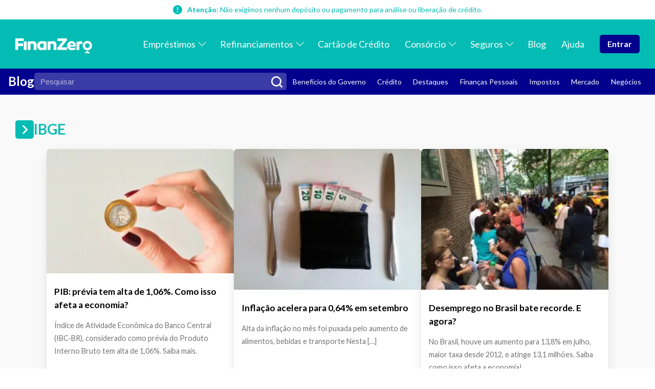

--- FILE ---
content_type: text/html; charset=utf-8
request_url: https://finanzero.com.br/blog/tag/ibge/
body_size: 27627
content:
<!DOCTYPE html><html lang="pt-br"><head><meta charSet="utf-8" data-next-head=""/><meta name="viewport" content="width=device-width" data-next-head=""/><title data-next-head="">Publicações sobre IBGE - FinanZero</title><meta name="description" content="Procurando por publicações relacionadas a IBGE? A FinanZero tem uma gama de publicações sobre o assunto. Clique e confira os principais!" data-next-head=""/><link rel="canonical" href="https://finanzero.com.br/blog/tag/ibge/" data-next-head=""/><meta property="og:locale" content="pt_BR" data-next-head=""/><meta property="og:type" content="article" data-next-head=""/><meta property="og:title" content="Arquivos IBGE" data-next-head=""/><meta property="og:url" content="https://finanzero.com.br/blog/tag/ibge/" data-next-head=""/><meta property="og:site_name" content="FinanZero" data-next-head=""/><meta property="og:image" content="https://finanzero.com.br/images/uploads/2025/01/social-logobranco.png" data-next-head=""/><meta property="og:image:width" content="1200" data-next-head=""/><meta property="og:image:height" content="675" data-next-head=""/><meta property="og:image:type" content="image/png" data-next-head=""/><meta name="twitter:card" content="summary_large_image" data-next-head=""/><meta name="twitter:site" content="@FinanZero" data-next-head=""/><link rel="icon" type="image/png" href="/me/favicon/favicon-96x96.png" sizes="96x96"/><link rel="icon" type="image/svg+xml" href="/me/favicon/favicon.svg"/><link rel="shortcut icon" href="/me/favicon/favicon.ico"/><link rel="mask-icon" href="/me/favicon/favicon.svg" color="#30d2c3"/><link rel="apple-touch-icon" sizes="180x180" href="/me/favicon/apple-touch-icon.png"/><meta name="apple-mobile-web-app-title" content="Finanzero"/><link rel="manifest" href="/me/favicon/site.webmanifest"/><meta lang="pt-br"/><meta name="theme-color" content="#05bcb4"/><link rel="preload" href="/_next/static/media/6729cde312c2d8f5-s.p.f500ba50.woff2" as="font" type="font/woff2" crossorigin="anonymous" data-next-font="size-adjust"/><link rel="preload" href="/_next/static/media/8e451580e5e95631.p.0e564e6e.woff2" as="font" type="font/woff2" crossorigin="anonymous" data-next-font=""/><link rel="preload" href="/_next/static/media/345c85a432359eed.p.eead68dd.woff2" as="font" type="font/woff2" crossorigin="anonymous" data-next-font=""/><link rel="preload" href="/_next/static/media/9be384ea93fe3f49.p.ab26386e.woff2" as="font" type="font/woff2" crossorigin="anonymous" data-next-font=""/><link rel="preload" href="/_next/static/chunks/d937fd27577f1876.css" as="style"/><link rel="preload" href="/_next/static/chunks/784aa064dfbbcd46.css" as="style"/><link rel="preload" href="/_next/static/chunks/dbb010603d4f913a.css" as="style"/><script type="application/ld+json" class="yoast-schema-graph" data-next-head="">{"@context":"https://schema.org","@graph":[{"@type":"CollectionPage","@id":"https://finanzero.com.br/blog/tag/ibge/","url":"https://finanzero.com.br/blog/tag/ibge/","name":"Publicações sobre IBGE - FinanZero","isPartOf":{"@id":"https://finanzero.com.br/#website"},"description":"Procurando por publicações relacionadas a IBGE? A FinanZero tem uma gama de publicações sobre o assunto. Clique e confira os principais!","breadcrumb":{"@id":"https://finanzero.com.br/blog/tag/ibge/#breadcrumb"},"inLanguage":"pt-BR"},{"@type":"BreadcrumbList","@id":"https://finanzero.com.br/blog/tag/ibge/#breadcrumb","itemListElement":[{"@type":"ListItem","position":1,"name":"Início","item":"https://finanzero.com.br/"},{"@type":"ListItem","position":2,"name":"IBGE"}]},{"@type":"WebSite","@id":"https://finanzero.com.br/#website","url":"https://finanzero.com.br/","name":"FinanZero","description":"Buscador de Emprestimo Online","potentialAction":[{"@type":"SearchAction","target":{"@type":"EntryPoint","urlTemplate":"https://finanzero.com.br/?s={search_term_string}"},"query-input":{"@type":"PropertyValueSpecification","valueRequired":true,"valueName":"search_term_string"}}],"inLanguage":"pt-BR"}]}</script><link rel="stylesheet" href="/_next/static/chunks/d937fd27577f1876.css" data-n-g=""/><link rel="stylesheet" href="/_next/static/chunks/784aa064dfbbcd46.css" data-n-g=""/><link rel="stylesheet" href="/_next/static/chunks/dbb010603d4f913a.css" data-n-p=""/><noscript data-n-css=""></noscript><script defer="" noModule="" src="/_next/static/chunks/a6dad97d9634a72d.js"></script><script src="/_next/static/chunks/a2e27d708ad1fafe.js" defer=""></script><script src="/_next/static/chunks/2d72a725cf3fd287.js" defer=""></script><script src="/_next/static/chunks/2a8988d5cdbd76ca.js" defer=""></script><script src="/_next/static/chunks/8d5a1eca2caefefb.js" defer=""></script><script src="/_next/static/chunks/e8a3a561707c51c0.js" defer=""></script><script src="/_next/static/chunks/turbopack-3afb112d68daf20c.js" defer=""></script><script src="/_next/static/chunks/f910d26a9dce62a4.js" defer=""></script><script src="/_next/static/chunks/fb07f6ff3200064f.js" defer=""></script><script src="/_next/static/chunks/5cf2d2585b65e101.js" defer=""></script><script src="/_next/static/chunks/a0cad249a746457f.js" defer=""></script><script src="/_next/static/chunks/216c997465c3a016.js" defer=""></script><script src="/_next/static/chunks/turbopack-c919801ff1e96a6d.js" defer=""></script><script src="/_next/static/2BcngZ9uxezZQSkk_OtRV/_ssgManifest.js" defer=""></script><script src="/_next/static/2BcngZ9uxezZQSkk_OtRV/_buildManifest.js" defer=""></script></head><body><div id="__next"><main class="lato_793c428-module__QgCtha__className"><div style="background-color:#f9f9f9"><header class="styles-module-scss-module__xlcyYG__header  "><div class="style-module-scss-module__lQfA_W__warning"><strong>Atenção:</strong> Não exigimos nenhum depósito ou pagamento para análise ou liberação de crédito.</div><div class="styles-module-scss-module__xlcyYG__header_row styles-module-scss-module__xlcyYG__row"><a class="styles-module-scss-module__xlcyYG__logo_link" href="/"><svg xmlns="http://www.w3.org/2000/svg" xml:space="preserve" viewBox="0 0 921.5 177.5" title="Logo FinanZero"><path d="M725.7 79.3a84 84 0 0 1-1.9 19.2h-68.1c3.6 9.5 12.4 15.3 25.4 15.3 9.4 0 19.5-1.4 36.4-5l4.4 24.7c-14 4.6-28 8-41.5 8-37.9 0-58.8-23-58.8-54a51.2 51.2 0 0 1 53.4-54c29.5 0 50.5 18.3 50.7 45.8m-71.3-1.5h42c-.7-11.3-8.6-18.4-20.4-18.4-11.5 0-19.3 6.9-21.6 18.4m238.9 99.7c3.7 0 4.4-2 1.6-4.4l-25-21.5c-3.7-3.3-6.5-3.3-10.4 0l-25 21.5c-2.9 2.4-2.1 4.4 1.6 4.4zM864.7 29.7a56.8 56.8 0 1 0 0 113.6 56.8 56.8 0 0 0 0-113.6m0 85.5a28.7 28.7 0 1 1 0-57.4 28.7 28.7 0 0 1 0 57.4M803.4 67c-11.6 0-23.3.4-34.8 1.3v70.2h-34v-98a420 420 0 0 1 68.8-6.5zM101.8 36.7h34.1v101.6h-34.1V67.1zm152.5 36v65.7h-34V82.8c0-12.8-7.5-18.4-17.1-18.4-5.5 0-12.2.4-20.8 1v73h-34V38.6c22.7-2.7 46.2-5 64.4-5 25 0 41.5 15.7 41.5 39.2M374 38.6v99.8h-34.1v-7c-8 6.3-17 10.1-29.4 10.1-24.5 0-48.2-19-48.2-54.5.9-32 19.5-53.4 51-53.4 19.2 0 30 1.4 60.7 5m-78.8 49c0 15.3 9.4 25.8 22.9 25.8 7.1 0 14.2-2.5 21.8-8.8V62.1a217 217 0 0 0-20.6-1c-16.5 0-24 11-24 26.5m198.2-14.8v65.6h-34V82.8c0-12.8-7.5-18.4-17.2-18.4-5.4 0-12.1.4-20.7 1v73h-34V38.6c22.7-2.7 46.1-5 64.4-5 25 0 41.5 15.7 41.5 39.2m-401-12.6v31.1H34.2v47H0V0h101.5v30.3H34.2v30zM552 107.8h68.4v30.6H502v-21.5l68.8-85.6h-65.6V.7h114v21.5z"></path></svg></a><button class="styles-module-scss-module__xlcyYG__hamburger_menu " aria-label="menu" role="button"><span class="styles-module-scss-module__xlcyYG__hamburger_menu__inner"><span class="styles-module-scss-module__xlcyYG__hamburger_menu__lines"></span></span></button><nav class="styles-module-scss-module__xlcyYG__header_nav "><ul id="menu-menu-principal" class="nav-module-scss-module__XgfV4W__nav_list"><li class="nav-module-scss-module__XgfV4W__nav_item nav-module-scss-module__XgfV4W__menu_item_has_children"><a class="nav-module-scss-module__XgfV4W__nav_link" href="/blog/tag/ibge/#"><span>Empréstimos</span></a><ul class="nav-module-scss-module__XgfV4W__sub_menu"><li class=" nav-module-scss-module__XgfV4W__nav_item"><a class="nav-module-scss-module__XgfV4W__nav_link" href="/emprestimo-pessoal/"><span>Empréstimo Pessoal Online</span></a></li><li class=" nav-module-scss-module__XgfV4W__nav_item"><a class="nav-module-scss-module__XgfV4W__nav_link" href="/simule-seu-emprestimo/"><span>Simule seu empréstimo</span></a></li><li class=" nav-module-scss-module__XgfV4W__nav_item"><a class="nav-module-scss-module__XgfV4W__nav_link" href="/emprestimo-consignado-privado/"><span>Empréstimo Consignado Privado</span></a></li><li class=" nav-module-scss-module__XgfV4W__nav_item"><a class="nav-module-scss-module__XgfV4W__nav_link" href="/emprestimo-para-negativado/"><span>Empréstimo para Negativado</span></a></li><li class=" nav-module-scss-module__XgfV4W__nav_item"><a class="nav-module-scss-module__XgfV4W__nav_link" href="/emprestimo-para-autonomo-negativado/"><span>Empréstimo para Autônomo Negativado</span></a></li><li class=" nav-module-scss-module__XgfV4W__nav_item"><a class="nav-module-scss-module__XgfV4W__nav_link" href="/emprestimo-fgts/"><span>Empréstimo FGTS</span></a></li><li class=" nav-module-scss-module__XgfV4W__nav_item"><a class="nav-module-scss-module__XgfV4W__nav_link" href="/emprestimo-para-empresas/"><span>Empréstimo para empresas</span></a></li><li class=" nav-module-scss-module__XgfV4W__nav_item"><a class="nav-module-scss-module__XgfV4W__nav_link" href="/emprestimo-para-mei/"><span>Empréstimo para MEI</span></a></li><li class=" nav-module-scss-module__XgfV4W__nav_item"><a class="nav-module-scss-module__XgfV4W__nav_link" href="/emprestimo-consignado-inss/"><span>Empréstimo Consignado INSS</span></a></li><li class=" nav-module-scss-module__XgfV4W__nav_item"><a class="nav-module-scss-module__XgfV4W__nav_link" href="/financiamento-imobiliario/"><span>Financiamento imobiliário</span></a></li></ul></li><li class="nav-module-scss-module__XgfV4W__nav_item nav-module-scss-module__XgfV4W__menu_item_has_children"><a class="nav-module-scss-module__XgfV4W__nav_link" href="/blog/tag/ibge/#"><span>Refinanciamentos</span></a><ul class="nav-module-scss-module__XgfV4W__sub_menu"><li class=" nav-module-scss-module__XgfV4W__nav_item"><a class="nav-module-scss-module__XgfV4W__nav_link" href="/refinanciamento-de-imovel/"><span>Refinanciamento de Imóvel</span></a></li><li class=" nav-module-scss-module__XgfV4W__nav_item"><a class="nav-module-scss-module__XgfV4W__nav_link" href="/refinanciamento-de-veiculos/"><span>Refinanciamento de Veículo</span></a></li><li class=" nav-module-scss-module__XgfV4W__nav_item"><a class="nav-module-scss-module__XgfV4W__nav_link" href="/emprestimo-com-garantia/"><span>Empréstimo com Garantia</span></a></li><li class=" nav-module-scss-module__XgfV4W__nav_item"><a class="nav-module-scss-module__XgfV4W__nav_link" href="/garantia-de-imovel/"><span>Empréstimo com Garantia de Imóvel</span></a></li><li class=" nav-module-scss-module__XgfV4W__nav_item"><a class="nav-module-scss-module__XgfV4W__nav_link" href="/garantia-de-veiculo/"><span>Empréstimo com Garantia de Veículo</span></a></li><li class=" nav-module-scss-module__XgfV4W__nav_item"><a class="nav-module-scss-module__XgfV4W__nav_link" href="/emprestimo-com-garantia-de-celular/"><span>Empréstimo com Garantia de Celular</span></a></li></ul></li><li class="nav-module-scss-module__XgfV4W__nav_item"><a class="nav-module-scss-module__XgfV4W__nav_link" href="/cartao-credito/"><span>Cartão de Crédito</span></a></li><li class="nav-module-scss-module__XgfV4W__nav_item nav-module-scss-module__XgfV4W__menu_item_has_children"><a class="nav-module-scss-module__XgfV4W__nav_link" href="/consorcio/"><span>Consórcio</span></a><ul class="nav-module-scss-module__XgfV4W__sub_menu"><li class=" nav-module-scss-module__XgfV4W__nav_item"><a class="nav-module-scss-module__XgfV4W__nav_link" href="/consorcio/consorcio-de-imoveis/"><span>Consórcio de imóvel</span></a></li><li class=" nav-module-scss-module__XgfV4W__nav_item"><a class="nav-module-scss-module__XgfV4W__nav_link" href="/consorcio/consorcio-de-automoveis/"><span>Consórcio de veículo</span></a></li><li class=" nav-module-scss-module__XgfV4W__nav_item"><a class="nav-module-scss-module__XgfV4W__nav_link" href="/consorcio/consorcio-de-servicos/"><span>Consórcio de serviços</span></a></li><li class=" nav-module-scss-module__XgfV4W__nav_item"><a class="nav-module-scss-module__XgfV4W__nav_link" href="/consorcio/consorcio-de-cursos/"><span>Consórcio de cursos</span></a></li><li class=" nav-module-scss-module__XgfV4W__nav_item"><a class="nav-module-scss-module__XgfV4W__nav_link" href="/consorcio/consorcio-para-intercambio/"><span>Consórcio para intercâmbio</span></a></li><li class=" nav-module-scss-module__XgfV4W__nav_item"><a class="nav-module-scss-module__XgfV4W__nav_link" href="/consorcio/consorcio-para-cirurgias-plasticas/"><span>Consórcio para cirurgias plásticas</span></a></li><li class=" nav-module-scss-module__XgfV4W__nav_item"><a class="nav-module-scss-module__XgfV4W__nav_link" href="/consorcio/consorcio-para-festas/"><span>Consórcio para festas</span></a></li><li class=" nav-module-scss-module__XgfV4W__nav_item"><a class="nav-module-scss-module__XgfV4W__nav_link" href="/consorcio/revenda-de-consorcios/"><span>Revenda de Consórcios</span></a></li></ul></li><li class="nav-module-scss-module__XgfV4W__nav_item nav-module-scss-module__XgfV4W__menu_item_has_children"><a class="nav-module-scss-module__XgfV4W__nav_link" href="/blog/tag/ibge/#"><span>Seguros</span></a><ul class="nav-module-scss-module__XgfV4W__sub_menu"><li class=" nav-module-scss-module__XgfV4W__nav_item"><a class="nav-module-scss-module__XgfV4W__nav_link" href="/seguro-automovel/"><span>Seguro de Automóvel</span></a></li></ul></li><li class="nav-module-scss-module__XgfV4W__nav_item"><a class="nav-module-scss-module__XgfV4W__nav_link" href="/blog/"><span>Blog</span></a></li><li class="nav-module-scss-module__XgfV4W__nav_item"><a class="nav-module-scss-module__XgfV4W__nav_link" href="/ajuda/"><span>Ajuda</span></a></li><li class="nav-module-scss-module__XgfV4W__nav_item" id="nav-module-scss-module__XgfV4W__nav_item__button"><a class="nav-module-scss-module__XgfV4W__nav_link" href="/me/"><span>Entrar</span></a></li></ul></nav></div><div class="offCanvas-module-scss-module__pDBCFq__offcanvas offcanvas" aria-hidden="true"><div class="offCanvas-module-scss-module__pDBCFq__offcanvas_scrollable"><nav class="offCanvas-module-scss-module__pDBCFq__offcanvas_nav"><ul id="menu-menu-principal" class="offCanvas-module-scss-module__pDBCFq__offcanvas_nav_list"><li class="nav-module-scss-module__XgfV4W__nav_item offCanvas-module-scss-module__pDBCFq__menu_item_has_children"><span class="offCanvas-module-scss-module__pDBCFq__nav_link"><a href="/blog/tag/ibge/#">Empréstimos</a><svg xmlns="http://www.w3.org/2000/svg" viewBox="0 0 512 512"><path d="M267.3 395.3a16 16 0 0 1-22.6 0l-192-192c-6.2-6.2-6.2-16.4 0-22.6s16.4-6.2 22.6 0L256 361.4l180.7-180.7c6.2-6.2 16.4-6.2 22.6 0s6.2 16.4 0 22.6z"></path></svg></span><ul class="offCanvas-module-scss-module__pDBCFq__sub_menu"><li class="offCanvas-module-scss-module__pDBCFq__nav_item"><a rel="noopener noreferrer" target="_blank" class="offCanvas-module-scss-module__pDBCFq__nav_link" href="https://finanzero.com.br/emprestimo-pessoal/"><span>Empréstimo Pessoal Online</span></a></li><li class="offCanvas-module-scss-module__pDBCFq__nav_item"><a rel="noopener noreferrer" target="_blank" class="offCanvas-module-scss-module__pDBCFq__nav_link" href="https://finanzero.com.br/simule-seu-emprestimo/"><span>Simule seu empréstimo</span></a></li><li class="offCanvas-module-scss-module__pDBCFq__nav_item"><a rel="noopener noreferrer" target="_blank" class="offCanvas-module-scss-module__pDBCFq__nav_link" href="https://finanzero.com.br/emprestimo-consignado-privado/"><span>Empréstimo Consignado Privado</span></a></li><li class="offCanvas-module-scss-module__pDBCFq__nav_item"><a rel="noopener noreferrer" target="_blank" class="offCanvas-module-scss-module__pDBCFq__nav_link" href="https://finanzero.com.br/emprestimo-para-negativado/"><span>Empréstimo para Negativado</span></a></li><li class="offCanvas-module-scss-module__pDBCFq__nav_item"><a rel="noopener noreferrer" target="_blank" class="offCanvas-module-scss-module__pDBCFq__nav_link" href="https://finanzero.com.br/emprestimo-para-autonomo-negativado/"><span>Empréstimo para Autônomo Negativado</span></a></li><li class="offCanvas-module-scss-module__pDBCFq__nav_item"><a rel="noopener noreferrer" target="_blank" class="offCanvas-module-scss-module__pDBCFq__nav_link" href="https://finanzero.com.br/emprestimo-fgts/"><span>Empréstimo FGTS</span></a></li><li class="offCanvas-module-scss-module__pDBCFq__nav_item"><a rel="noopener noreferrer" target="_blank" class="offCanvas-module-scss-module__pDBCFq__nav_link" href="https://finanzero.com.br/emprestimo-para-empresas/"><span>Empréstimo para empresas</span></a></li><li class="offCanvas-module-scss-module__pDBCFq__nav_item"><a rel="noopener noreferrer" target="_blank" class="offCanvas-module-scss-module__pDBCFq__nav_link" href="https://finanzero.com.br/emprestimo-para-mei/"><span>Empréstimo para MEI</span></a></li><li class="offCanvas-module-scss-module__pDBCFq__nav_item"><a rel="noopener noreferrer" target="_blank" class="offCanvas-module-scss-module__pDBCFq__nav_link" href="https://finanzero.com.br/emprestimo-consignado-inss/"><span>Empréstimo Consignado INSS</span></a></li><li class="offCanvas-module-scss-module__pDBCFq__nav_item"><a rel="noopener noreferrer" target="_blank" class="offCanvas-module-scss-module__pDBCFq__nav_link" href="https://finanzero.com.br/financiamento-imobiliario/"><span>Financiamento imobiliário</span></a></li></ul></li><li class="nav-module-scss-module__XgfV4W__nav_item offCanvas-module-scss-module__pDBCFq__menu_item_has_children"><span class="offCanvas-module-scss-module__pDBCFq__nav_link"><a href="/blog/tag/ibge/#">Refinanciamentos</a><svg xmlns="http://www.w3.org/2000/svg" viewBox="0 0 512 512"><path d="M267.3 395.3a16 16 0 0 1-22.6 0l-192-192c-6.2-6.2-6.2-16.4 0-22.6s16.4-6.2 22.6 0L256 361.4l180.7-180.7c6.2-6.2 16.4-6.2 22.6 0s6.2 16.4 0 22.6z"></path></svg></span><ul class="offCanvas-module-scss-module__pDBCFq__sub_menu"><li class="offCanvas-module-scss-module__pDBCFq__nav_item"><a rel="noopener noreferrer" target="_blank" class="offCanvas-module-scss-module__pDBCFq__nav_link" href="https://finanzero.com.br/refinanciamento-de-imovel/"><span>Refinanciamento de Imóvel</span></a></li><li class="offCanvas-module-scss-module__pDBCFq__nav_item"><a rel="noopener noreferrer" target="_blank" class="offCanvas-module-scss-module__pDBCFq__nav_link" href="https://finanzero.com.br/refinanciamento-de-veiculos/"><span>Refinanciamento de Veículo</span></a></li><li class="offCanvas-module-scss-module__pDBCFq__nav_item"><a rel="noopener noreferrer" target="_blank" class="offCanvas-module-scss-module__pDBCFq__nav_link" href="https://finanzero.com.br/emprestimo-com-garantia/"><span>Empréstimo com Garantia</span></a></li><li class="offCanvas-module-scss-module__pDBCFq__nav_item"><a rel="noopener noreferrer" target="_blank" class="offCanvas-module-scss-module__pDBCFq__nav_link" href="https://finanzero.com.br/garantia-de-imovel/"><span>Empréstimo com Garantia de Imóvel</span></a></li><li class="offCanvas-module-scss-module__pDBCFq__nav_item"><a rel="noopener noreferrer" target="_blank" class="offCanvas-module-scss-module__pDBCFq__nav_link" href="https://finanzero.com.br/garantia-de-veiculo/"><span>Empréstimo com Garantia de Veículo</span></a></li><li class="offCanvas-module-scss-module__pDBCFq__nav_item"><a rel="noopener noreferrer" target="_blank" class="offCanvas-module-scss-module__pDBCFq__nav_link" href="https://finanzero.com.br/emprestimo-com-garantia-de-celular/"><span>Empréstimo com Garantia de Celular</span></a></li></ul></li><li class="nav-module-scss-module__XgfV4W__nav_item"><span class="offCanvas-module-scss-module__pDBCFq__nav_link"><a rel="noopener noreferrer" target="_blank" href="https://finanzero.com.br/cartao-credito/">Cartão de Crédito</a></span></li><li class="nav-module-scss-module__XgfV4W__nav_item offCanvas-module-scss-module__pDBCFq__menu_item_has_children"><span class="offCanvas-module-scss-module__pDBCFq__nav_link"><a rel="noopener noreferrer" target="_blank" href="https://finanzero.com.br/consorcio/">Consórcio</a><svg xmlns="http://www.w3.org/2000/svg" viewBox="0 0 512 512"><path d="M267.3 395.3a16 16 0 0 1-22.6 0l-192-192c-6.2-6.2-6.2-16.4 0-22.6s16.4-6.2 22.6 0L256 361.4l180.7-180.7c6.2-6.2 16.4-6.2 22.6 0s6.2 16.4 0 22.6z"></path></svg></span><ul class="offCanvas-module-scss-module__pDBCFq__sub_menu"><li class="offCanvas-module-scss-module__pDBCFq__nav_item"><a rel="noopener noreferrer" target="_blank" class="offCanvas-module-scss-module__pDBCFq__nav_link" href="https://finanzero.com.br/consorcio/consorcio-de-imoveis/"><span>Consórcio de imóvel</span></a></li><li class="offCanvas-module-scss-module__pDBCFq__nav_item"><a rel="noopener noreferrer" target="_blank" class="offCanvas-module-scss-module__pDBCFq__nav_link" href="https://finanzero.com.br/consorcio/consorcio-de-automoveis/"><span>Consórcio de veículo</span></a></li><li class="offCanvas-module-scss-module__pDBCFq__nav_item"><a rel="noopener noreferrer" target="_blank" class="offCanvas-module-scss-module__pDBCFq__nav_link" href="https://finanzero.com.br/consorcio/consorcio-de-servicos/"><span>Consórcio de serviços</span></a></li><li class="offCanvas-module-scss-module__pDBCFq__nav_item"><a rel="noopener noreferrer" target="_blank" class="offCanvas-module-scss-module__pDBCFq__nav_link" href="https://finanzero.com.br/consorcio/consorcio-de-cursos/"><span>Consórcio de cursos</span></a></li><li class="offCanvas-module-scss-module__pDBCFq__nav_item"><a rel="noopener noreferrer" target="_blank" class="offCanvas-module-scss-module__pDBCFq__nav_link" href="https://finanzero.com.br/consorcio/consorcio-para-intercambio/"><span>Consórcio para intercâmbio</span></a></li><li class="offCanvas-module-scss-module__pDBCFq__nav_item"><a rel="noopener noreferrer" target="_blank" class="offCanvas-module-scss-module__pDBCFq__nav_link" href="https://finanzero.com.br/consorcio/consorcio-para-cirurgias-plasticas/"><span>Consórcio para cirurgias plásticas</span></a></li><li class="offCanvas-module-scss-module__pDBCFq__nav_item"><a rel="noopener noreferrer" target="_blank" class="offCanvas-module-scss-module__pDBCFq__nav_link" href="https://finanzero.com.br/consorcio/consorcio-para-festas/"><span>Consórcio para festas</span></a></li><li class="offCanvas-module-scss-module__pDBCFq__nav_item"><a rel="noopener noreferrer" target="_blank" class="offCanvas-module-scss-module__pDBCFq__nav_link" href="https://finanzero.com.br/consorcio/revenda-de-consorcios/"><span>Revenda de Consórcios</span></a></li></ul></li><li class="nav-module-scss-module__XgfV4W__nav_item offCanvas-module-scss-module__pDBCFq__menu_item_has_children"><span class="offCanvas-module-scss-module__pDBCFq__nav_link"><a href="/blog/tag/ibge/#">Seguros</a><svg xmlns="http://www.w3.org/2000/svg" viewBox="0 0 512 512"><path d="M267.3 395.3a16 16 0 0 1-22.6 0l-192-192c-6.2-6.2-6.2-16.4 0-22.6s16.4-6.2 22.6 0L256 361.4l180.7-180.7c6.2-6.2 16.4-6.2 22.6 0s6.2 16.4 0 22.6z"></path></svg></span><ul class="offCanvas-module-scss-module__pDBCFq__sub_menu"><li class="offCanvas-module-scss-module__pDBCFq__nav_item"><a rel="noopener noreferrer" target="_blank" class="offCanvas-module-scss-module__pDBCFq__nav_link" href="https://finanzero.com.br/seguro-automovel/"><span>Seguro de Automóvel</span></a></li></ul></li><li class="nav-module-scss-module__XgfV4W__nav_item"><span class="offCanvas-module-scss-module__pDBCFq__nav_link"><a rel="noopener noreferrer" target="_blank" href="https://finanzero.com.br/blog/">Blog</a></span></li><li class="nav-module-scss-module__XgfV4W__nav_item"><span class="offCanvas-module-scss-module__pDBCFq__nav_link"><a rel="noopener noreferrer" target="_blank" href="https://finanzero.com.br/ajuda/">Ajuda</a></span></li><li class="nav-module-scss-module__XgfV4W__nav_item" id="offCanvas-module-scss-module__pDBCFq__nav_item__button"><span class="offCanvas-module-scss-module__pDBCFq__nav_link"><a href="/me/">Entrar</a></span></li></ul></nav></div></div></header><div class="styles-module-scss-module__jkUKcq__ListNews"><header class="styles-module-scss-module__yM8IIq__header"><div class="styles-module-scss-module__yM8IIq__wrap"><h2 class="styles-module-scss-module__yM8IIq__logo"><a href="/blog/">Blog</a></h2><form class="styles-module-scss-module__yM8IIq__rowSearch" aria-label="Pesquisa" role="search" method="GET"><div><input type="text" class="styles-module-scss-module__yM8IIq__search" autoComplete="off" placeholder="Pesquisar" name="s" value=""/><button type="submit" class="styles-module-scss-module__yM8IIq__btnSearch" aria-label="Enviar pesquisa"><svg xmlns="http://www.w3.org/2000/svg" fill="none" stroke="#fff" stroke-linecap="round" stroke-linejoin="round" stroke-width="2.5" class="search_svg__feather search_svg__feather-search" viewBox="0 0 24 24"><circle cx="11" cy="11" r="8"></circle><path d="m21 21-4.4-4.4"></path></svg></button></div></form><div><button id="styles-module-scss-module__yM8IIq__menuIcon" class="styles-module-scss-module__yM8IIq__normalizeBtn">Categorias</button><nav class="styles-module-scss-module__yM8IIq__navbar false"><ul class="styles-module-scss-module__yM8IIq__menu"><li><a href="/blog/category/beneficios-governo/">Benefícios do Governo</a></li><li><a href="/blog/category/credito/">Crédito</a></li><li><a href="/blog/category/destaques/">Destaques</a></li><li><a href="/blog/category/financas-pessoais/">Finanças Pessoais</a></li><li><a href="/blog/category/impostos/">Impostos</a></li><li><a href="/blog/category/mercado/">Mercado</a></li><li><a href="/blog/category/negocios/">Negócios</a></li></ul></nav></div><button class="styles-module-scss-module__yM8IIq__mobileSearch styles-module-scss-module__yM8IIq__normalizeBtn" aria-label="Abrir pesquisar"><svg xmlns="http://www.w3.org/2000/svg" fill="none" stroke="#fff" stroke-linecap="round" stroke-linejoin="round" stroke-width="2.5" class="search_svg__feather search_svg__feather-search" viewBox="0 0 24 24"><circle cx="11" cy="11" r="8"></circle><path d="m21 21-4.4-4.4"></path></svg></button></div></header><div class="styles-module-scss-module__zX2t_a__container"><div class="styles-module-scss-module__VU-Zca__groupTitle"><svg xmlns="http://www.w3.org/2000/svg" viewBox="0 0 50 50"><g data-name="Grupo 56" transform="translate(-51 -1517)"><rect width="50" height="50" fill="#05bcb4" data-name="Ret\xE2ngulo 40" rx="7" transform="translate(51 1517)"></rect><path fill="none" stroke="#fff" stroke-linecap="round" stroke-linejoin="round" stroke-width="4" d="m72.4 1552.4 10-10-10-9.9" data-name="Caminho 41"></path></g></svg><h2 style="text-transform:uppercase;font-size:28px" class="styles-module-scss-module__VU-Zca__title">IBGE</h2></div><div class="styles-module-scss-module__aVYT1a__row"><div class="styles-module-scss-module__jkUKcq__CardsList"><a class="styles-module-scss-module__jyO85G__card" href="/blog/pib-previa-tem-alta-de-106-como-isso-afeta-a-economia/"><div><img alt="PIB: prévia tem alta de 1,06%. Como isso afeta a economia?" title="PIB: prévia tem alta de 1,06%. Como isso afeta a economia?" loading="lazy" width="365" height="210" decoding="async" data-nimg="1" class="styles-module-scss-module__jyO85G__image" style="color:transparent;background-size:cover;background-position:50% 50%;background-repeat:no-repeat;background-image:url(&quot;data:image/svg+xml;charset=utf-8,%3Csvg xmlns=&#x27;http://www.w3.org/2000/svg&#x27; viewBox=&#x27;0 0 365 210&#x27;%3E%3Cfilter id=&#x27;b&#x27; color-interpolation-filters=&#x27;sRGB&#x27;%3E%3CfeGaussianBlur stdDeviation=&#x27;20&#x27;/%3E%3CfeColorMatrix values=&#x27;1 0 0 0 0 0 1 0 0 0 0 0 1 0 0 0 0 0 100 -1&#x27; result=&#x27;s&#x27;/%3E%3CfeFlood x=&#x27;0&#x27; y=&#x27;0&#x27; width=&#x27;100%25&#x27; height=&#x27;100%25&#x27;/%3E%3CfeComposite operator=&#x27;out&#x27; in=&#x27;s&#x27;/%3E%3CfeComposite in2=&#x27;SourceGraphic&#x27;/%3E%3CfeGaussianBlur stdDeviation=&#x27;20&#x27;/%3E%3C/filter%3E%3Cimage width=&#x27;100%25&#x27; height=&#x27;100%25&#x27; x=&#x27;0&#x27; y=&#x27;0&#x27; preserveAspectRatio=&#x27;none&#x27; style=&#x27;filter: url(%23b);&#x27; href=&#x27;/static-next/placeholder-image.png&#x27;/%3E%3C/svg%3E&quot;)" srcSet="/_next/image/?url=https%3A%2F%2Ffinanzero.com.br%2Fwp-content%2Fuploads%2F2020%2F10%2Fpib-300x199.jpg&amp;w=384&amp;q=75 1x, /_next/image/?url=https%3A%2F%2Ffinanzero.com.br%2Fwp-content%2Fuploads%2F2020%2F10%2Fpib-300x199.jpg&amp;w=750&amp;q=75 2x" src="/_next/image/?url=https%3A%2F%2Ffinanzero.com.br%2Fwp-content%2Fuploads%2F2020%2F10%2Fpib-300x199.jpg&amp;w=750&amp;q=75"/><div class="styles-module-scss-module__jyO85G__cardBody"><h3>PIB: prévia tem alta de 1,06%. Como isso afeta a economia?</h3><p>Índice de Atividade Econômica do Banco Central (IBC-BR), considerado como prévia do Produto Interno Bruto tem alta de 1,06%. Saiba mais.
</p></div></div><div class="styles-module-scss-module__jyO85G__cardFooter"><span class="styles-module-scss-module__jyO85G__read">Continue lendo <svg xmlns="http://www.w3.org/2000/svg" fill="none" viewBox="0 0 10 16" class="styles-module-scss-module__jyO85G__arrow"><path stroke="#fff" stroke-linecap="round" stroke-linejoin="round" stroke-width="2" d="M8.3 1.3 1.7 8l6.6 6.7"></path></svg></span></div></a><a class="styles-module-scss-module__jyO85G__card" href="/blog/inflacao-acelera-para-064-em-setembro/"><div><img alt="Inflação acelera para 0,64% em setembro" title="Inflação acelera para 0,64% em setembro" loading="lazy" width="365" height="210" decoding="async" data-nimg="1" class="styles-module-scss-module__jyO85G__image" style="color:transparent;background-size:cover;background-position:50% 50%;background-repeat:no-repeat;background-image:url(&quot;data:image/svg+xml;charset=utf-8,%3Csvg xmlns=&#x27;http://www.w3.org/2000/svg&#x27; viewBox=&#x27;0 0 365 210&#x27;%3E%3Cfilter id=&#x27;b&#x27; color-interpolation-filters=&#x27;sRGB&#x27;%3E%3CfeGaussianBlur stdDeviation=&#x27;20&#x27;/%3E%3CfeColorMatrix values=&#x27;1 0 0 0 0 0 1 0 0 0 0 0 1 0 0 0 0 0 100 -1&#x27; result=&#x27;s&#x27;/%3E%3CfeFlood x=&#x27;0&#x27; y=&#x27;0&#x27; width=&#x27;100%25&#x27; height=&#x27;100%25&#x27;/%3E%3CfeComposite operator=&#x27;out&#x27; in=&#x27;s&#x27;/%3E%3CfeComposite in2=&#x27;SourceGraphic&#x27;/%3E%3CfeGaussianBlur stdDeviation=&#x27;20&#x27;/%3E%3C/filter%3E%3Cimage width=&#x27;100%25&#x27; height=&#x27;100%25&#x27; x=&#x27;0&#x27; y=&#x27;0&#x27; preserveAspectRatio=&#x27;none&#x27; style=&#x27;filter: url(%23b);&#x27; href=&#x27;/static-next/placeholder-image.png&#x27;/%3E%3C/svg%3E&quot;)" srcSet="/_next/image/?url=https%3A%2F%2Ffinanzero.com.br%2Fwp-content%2Fuploads%2F2020%2F10%2Finflacao-300x225.jpg&amp;w=384&amp;q=75 1x, /_next/image/?url=https%3A%2F%2Ffinanzero.com.br%2Fwp-content%2Fuploads%2F2020%2F10%2Finflacao-300x225.jpg&amp;w=750&amp;q=75 2x" src="/_next/image/?url=https%3A%2F%2Ffinanzero.com.br%2Fwp-content%2Fuploads%2F2020%2F10%2Finflacao-300x225.jpg&amp;w=750&amp;q=75"/><div class="styles-module-scss-module__jyO85G__cardBody"><h3>Inflação acelera para 0,64% em setembro</h3><p>Alta da inflação no mês foi puxada pelo aumento de alimentos, bebidas e transporte Nesta […]
</p></div></div><div class="styles-module-scss-module__jyO85G__cardFooter"><span class="styles-module-scss-module__jyO85G__read">Continue lendo <svg xmlns="http://www.w3.org/2000/svg" fill="none" viewBox="0 0 10 16" class="styles-module-scss-module__jyO85G__arrow"><path stroke="#fff" stroke-linecap="round" stroke-linejoin="round" stroke-width="2" d="M8.3 1.3 1.7 8l6.6 6.7"></path></svg></span></div></a><a class="styles-module-scss-module__jyO85G__card" href="/blog/desemprego-no-brasil-bate-recorde-e-agora/"><div><img alt="Desemprego no Brasil bate recorde. E agora?" title="Desemprego no Brasil bate recorde. E agora?" loading="lazy" width="365" height="210" decoding="async" data-nimg="1" class="styles-module-scss-module__jyO85G__image" style="color:transparent;background-size:cover;background-position:50% 50%;background-repeat:no-repeat;background-image:url(&quot;data:image/svg+xml;charset=utf-8,%3Csvg xmlns=&#x27;http://www.w3.org/2000/svg&#x27; viewBox=&#x27;0 0 365 210&#x27;%3E%3Cfilter id=&#x27;b&#x27; color-interpolation-filters=&#x27;sRGB&#x27;%3E%3CfeGaussianBlur stdDeviation=&#x27;20&#x27;/%3E%3CfeColorMatrix values=&#x27;1 0 0 0 0 0 1 0 0 0 0 0 1 0 0 0 0 0 100 -1&#x27; result=&#x27;s&#x27;/%3E%3CfeFlood x=&#x27;0&#x27; y=&#x27;0&#x27; width=&#x27;100%25&#x27; height=&#x27;100%25&#x27;/%3E%3CfeComposite operator=&#x27;out&#x27; in=&#x27;s&#x27;/%3E%3CfeComposite in2=&#x27;SourceGraphic&#x27;/%3E%3CfeGaussianBlur stdDeviation=&#x27;20&#x27;/%3E%3C/filter%3E%3Cimage width=&#x27;100%25&#x27; height=&#x27;100%25&#x27; x=&#x27;0&#x27; y=&#x27;0&#x27; preserveAspectRatio=&#x27;none&#x27; style=&#x27;filter: url(%23b);&#x27; href=&#x27;/static-next/placeholder-image.png&#x27;/%3E%3C/svg%3E&quot;)" srcSet="/_next/image/?url=https%3A%2F%2Ffinanzero.com.br%2Fwp-content%2Fuploads%2F2020%2F10%2Fstanding-in-line-649896_1920-300x225.jpg&amp;w=384&amp;q=75 1x, /_next/image/?url=https%3A%2F%2Ffinanzero.com.br%2Fwp-content%2Fuploads%2F2020%2F10%2Fstanding-in-line-649896_1920-300x225.jpg&amp;w=750&amp;q=75 2x" src="/_next/image/?url=https%3A%2F%2Ffinanzero.com.br%2Fwp-content%2Fuploads%2F2020%2F10%2Fstanding-in-line-649896_1920-300x225.jpg&amp;w=750&amp;q=75"/><div class="styles-module-scss-module__jyO85G__cardBody"><h3>Desemprego no Brasil bate recorde. E agora?</h3><p>No Brasil, houve um aumento para 13,8% em julho, maior taxa desde 2012, e atinge 13,1 milhões. Saiba como isso afeta a economia!
</p></div></div><div class="styles-module-scss-module__jyO85G__cardFooter"><span class="styles-module-scss-module__jyO85G__read">Continue lendo <svg xmlns="http://www.w3.org/2000/svg" fill="none" viewBox="0 0 10 16" class="styles-module-scss-module__jyO85G__arrow"><path stroke="#fff" stroke-linecap="round" stroke-linejoin="round" stroke-width="2" d="M8.3 1.3 1.7 8l6.6 6.7"></path></svg></span></div></a><a class="styles-module-scss-module__jyO85G__card" href="/blog/desemprego-bate-recorde-diante-da-pandemia/"><div><img alt="Desemprego bate recorde diante da pandemia" title="Desemprego bate recorde diante da pandemia" loading="lazy" width="365" height="210" decoding="async" data-nimg="1" class="styles-module-scss-module__jyO85G__image" style="color:transparent;background-size:cover;background-position:50% 50%;background-repeat:no-repeat;background-image:url(&quot;data:image/svg+xml;charset=utf-8,%3Csvg xmlns=&#x27;http://www.w3.org/2000/svg&#x27; viewBox=&#x27;0 0 365 210&#x27;%3E%3Cfilter id=&#x27;b&#x27; color-interpolation-filters=&#x27;sRGB&#x27;%3E%3CfeGaussianBlur stdDeviation=&#x27;20&#x27;/%3E%3CfeColorMatrix values=&#x27;1 0 0 0 0 0 1 0 0 0 0 0 1 0 0 0 0 0 100 -1&#x27; result=&#x27;s&#x27;/%3E%3CfeFlood x=&#x27;0&#x27; y=&#x27;0&#x27; width=&#x27;100%25&#x27; height=&#x27;100%25&#x27;/%3E%3CfeComposite operator=&#x27;out&#x27; in=&#x27;s&#x27;/%3E%3CfeComposite in2=&#x27;SourceGraphic&#x27;/%3E%3CfeGaussianBlur stdDeviation=&#x27;20&#x27;/%3E%3C/filter%3E%3Cimage width=&#x27;100%25&#x27; height=&#x27;100%25&#x27; x=&#x27;0&#x27; y=&#x27;0&#x27; preserveAspectRatio=&#x27;none&#x27; style=&#x27;filter: url(%23b);&#x27; href=&#x27;/static-next/placeholder-image.png&#x27;/%3E%3C/svg%3E&quot;)" srcSet="/_next/image/?url=https%3A%2F%2Ffinanzero.com.br%2Fwp-content%2Fuploads%2F2020%2F09%2Fdesemprego-300x200.jpg&amp;w=384&amp;q=75 1x, /_next/image/?url=https%3A%2F%2Ffinanzero.com.br%2Fwp-content%2Fuploads%2F2020%2F09%2Fdesemprego-300x200.jpg&amp;w=750&amp;q=75 2x" src="/_next/image/?url=https%3A%2F%2Ffinanzero.com.br%2Fwp-content%2Fuploads%2F2020%2F09%2Fdesemprego-300x200.jpg&amp;w=750&amp;q=75"/><div class="styles-module-scss-module__jyO85G__cardBody"><h3>Desemprego bate recorde diante da pandemia</h3><p>Segundo IBGE o desemprego no Brasil aumentou em mais de 1 milhão em uma semana. Com a flexibilização, brasileiros voltam a procurar emprego.</p></div></div><div class="styles-module-scss-module__jyO85G__cardFooter"><span class="styles-module-scss-module__jyO85G__read">Continue lendo <svg xmlns="http://www.w3.org/2000/svg" fill="none" viewBox="0 0 10 16" class="styles-module-scss-module__jyO85G__arrow"><path stroke="#fff" stroke-linecap="round" stroke-linejoin="round" stroke-width="2" d="M8.3 1.3 1.7 8l6.6 6.7"></path></svg></span></div></a><a class="styles-module-scss-module__jyO85G__card" href="/blog/setor-de-servicos-tem-crescimento-de-26-em-julho/"><div><img alt="Setor de serviços tem crescimento de 2,6% em julho" title="Setor de serviços tem crescimento de 2,6% em julho" loading="lazy" width="365" height="210" decoding="async" data-nimg="1" class="styles-module-scss-module__jyO85G__image" style="color:transparent;background-size:cover;background-position:50% 50%;background-repeat:no-repeat;background-image:url(&quot;data:image/svg+xml;charset=utf-8,%3Csvg xmlns=&#x27;http://www.w3.org/2000/svg&#x27; viewBox=&#x27;0 0 365 210&#x27;%3E%3Cfilter id=&#x27;b&#x27; color-interpolation-filters=&#x27;sRGB&#x27;%3E%3CfeGaussianBlur stdDeviation=&#x27;20&#x27;/%3E%3CfeColorMatrix values=&#x27;1 0 0 0 0 0 1 0 0 0 0 0 1 0 0 0 0 0 100 -1&#x27; result=&#x27;s&#x27;/%3E%3CfeFlood x=&#x27;0&#x27; y=&#x27;0&#x27; width=&#x27;100%25&#x27; height=&#x27;100%25&#x27;/%3E%3CfeComposite operator=&#x27;out&#x27; in=&#x27;s&#x27;/%3E%3CfeComposite in2=&#x27;SourceGraphic&#x27;/%3E%3CfeGaussianBlur stdDeviation=&#x27;20&#x27;/%3E%3C/filter%3E%3Cimage width=&#x27;100%25&#x27; height=&#x27;100%25&#x27; x=&#x27;0&#x27; y=&#x27;0&#x27; preserveAspectRatio=&#x27;none&#x27; style=&#x27;filter: url(%23b);&#x27; href=&#x27;/static-next/placeholder-image.png&#x27;/%3E%3C/svg%3E&quot;)" srcSet="/_next/image/?url=https%3A%2F%2Ffinanzero.com.br%2Fwp-content%2Fuploads%2F2020%2F09%2Fsetor-de-servicos-300x203.jpg&amp;w=384&amp;q=75 1x, /_next/image/?url=https%3A%2F%2Ffinanzero.com.br%2Fwp-content%2Fuploads%2F2020%2F09%2Fsetor-de-servicos-300x203.jpg&amp;w=750&amp;q=75 2x" src="/_next/image/?url=https%3A%2F%2Ffinanzero.com.br%2Fwp-content%2Fuploads%2F2020%2F09%2Fsetor-de-servicos-300x203.jpg&amp;w=750&amp;q=75"/><div class="styles-module-scss-module__jyO85G__cardBody"><h3>Setor de serviços tem crescimento de 2,6% em julho</h3><p>Apesar de seu crescimento no mês de julho, ainda não foram recuperadas as perdas de fevereiro a maio. Saiba mais.
</p></div></div><div class="styles-module-scss-module__jyO85G__cardFooter"><span class="styles-module-scss-module__jyO85G__read">Continue lendo <svg xmlns="http://www.w3.org/2000/svg" fill="none" viewBox="0 0 10 16" class="styles-module-scss-module__jyO85G__arrow"><path stroke="#fff" stroke-linecap="round" stroke-linejoin="round" stroke-width="2" d="M8.3 1.3 1.7 8l6.6 6.7"></path></svg></span></div></a><a class="styles-module-scss-module__jyO85G__card" href="/blog/inflacao-fica-em-024-em-agosto-segundo-ibge/"><div><img alt="Inflação fica em 0,24% em agosto, segundo IBGE" title="Inflação fica em 0,24% em agosto, segundo IBGE" loading="lazy" width="365" height="210" decoding="async" data-nimg="1" class="styles-module-scss-module__jyO85G__image" style="color:transparent;background-size:cover;background-position:50% 50%;background-repeat:no-repeat;background-image:url(&quot;data:image/svg+xml;charset=utf-8,%3Csvg xmlns=&#x27;http://www.w3.org/2000/svg&#x27; viewBox=&#x27;0 0 365 210&#x27;%3E%3Cfilter id=&#x27;b&#x27; color-interpolation-filters=&#x27;sRGB&#x27;%3E%3CfeGaussianBlur stdDeviation=&#x27;20&#x27;/%3E%3CfeColorMatrix values=&#x27;1 0 0 0 0 0 1 0 0 0 0 0 1 0 0 0 0 0 100 -1&#x27; result=&#x27;s&#x27;/%3E%3CfeFlood x=&#x27;0&#x27; y=&#x27;0&#x27; width=&#x27;100%25&#x27; height=&#x27;100%25&#x27;/%3E%3CfeComposite operator=&#x27;out&#x27; in=&#x27;s&#x27;/%3E%3CfeComposite in2=&#x27;SourceGraphic&#x27;/%3E%3CfeGaussianBlur stdDeviation=&#x27;20&#x27;/%3E%3C/filter%3E%3Cimage width=&#x27;100%25&#x27; height=&#x27;100%25&#x27; x=&#x27;0&#x27; y=&#x27;0&#x27; preserveAspectRatio=&#x27;none&#x27; style=&#x27;filter: url(%23b);&#x27; href=&#x27;/static-next/placeholder-image.png&#x27;/%3E%3C/svg%3E&quot;)" srcSet="/_next/image/?url=https%3A%2F%2Ffinanzero.com.br%2Fwp-content%2Fuploads%2F2020%2F09%2Finflacao-300x200.jpg&amp;w=384&amp;q=75 1x, /_next/image/?url=https%3A%2F%2Ffinanzero.com.br%2Fwp-content%2Fuploads%2F2020%2F09%2Finflacao-300x200.jpg&amp;w=750&amp;q=75 2x" src="/_next/image/?url=https%3A%2F%2Ffinanzero.com.br%2Fwp-content%2Fuploads%2F2020%2F09%2Finflacao-300x200.jpg&amp;w=750&amp;q=75"/><div class="styles-module-scss-module__jyO85G__cardBody"><h3>Inflação fica em 0,24% em agosto, segundo IBGE</h3><p>Passa por terceiro avanço seguido e o maior resultado para um mês de agosto desde 2016, ficando em 0,24%. Saiba mais
</p></div></div><div class="styles-module-scss-module__jyO85G__cardFooter"><span class="styles-module-scss-module__jyO85G__read">Continue lendo <svg xmlns="http://www.w3.org/2000/svg" fill="none" viewBox="0 0 10 16" class="styles-module-scss-module__jyO85G__arrow"><path stroke="#fff" stroke-linecap="round" stroke-linejoin="round" stroke-width="2" d="M8.3 1.3 1.7 8l6.6 6.7"></path></svg></span></div></a><a class="styles-module-scss-module__jyO85G__card" href="/blog/taxa-de-desemprego-na-pandemia-continua-subindo-e-agora/"><div><img alt="Taxa de desemprego na pandemia continua subindo. E agora?" title="Taxa de desemprego na pandemia continua subindo. E agora?" loading="lazy" width="365" height="210" decoding="async" data-nimg="1" class="styles-module-scss-module__jyO85G__image" style="color:transparent;background-size:cover;background-position:50% 50%;background-repeat:no-repeat;background-image:url(&quot;data:image/svg+xml;charset=utf-8,%3Csvg xmlns=&#x27;http://www.w3.org/2000/svg&#x27; viewBox=&#x27;0 0 365 210&#x27;%3E%3Cfilter id=&#x27;b&#x27; color-interpolation-filters=&#x27;sRGB&#x27;%3E%3CfeGaussianBlur stdDeviation=&#x27;20&#x27;/%3E%3CfeColorMatrix values=&#x27;1 0 0 0 0 0 1 0 0 0 0 0 1 0 0 0 0 0 100 -1&#x27; result=&#x27;s&#x27;/%3E%3CfeFlood x=&#x27;0&#x27; y=&#x27;0&#x27; width=&#x27;100%25&#x27; height=&#x27;100%25&#x27;/%3E%3CfeComposite operator=&#x27;out&#x27; in=&#x27;s&#x27;/%3E%3CfeComposite in2=&#x27;SourceGraphic&#x27;/%3E%3CfeGaussianBlur stdDeviation=&#x27;20&#x27;/%3E%3C/filter%3E%3Cimage width=&#x27;100%25&#x27; height=&#x27;100%25&#x27; x=&#x27;0&#x27; y=&#x27;0&#x27; preserveAspectRatio=&#x27;none&#x27; style=&#x27;filter: url(%23b);&#x27; href=&#x27;/static-next/placeholder-image.png&#x27;/%3E%3C/svg%3E&quot;)" srcSet="/_next/image/?url=https%3A%2F%2Ffinanzero.com.br%2Fwp-content%2Fuploads%2F2020%2F08%2Fdesemprego-300x215.jpg&amp;w=384&amp;q=75 1x, /_next/image/?url=https%3A%2F%2Ffinanzero.com.br%2Fwp-content%2Fuploads%2F2020%2F08%2Fdesemprego-300x215.jpg&amp;w=750&amp;q=75 2x" src="/_next/image/?url=https%3A%2F%2Ffinanzero.com.br%2Fwp-content%2Fuploads%2F2020%2F08%2Fdesemprego-300x215.jpg&amp;w=750&amp;q=75"/><div class="styles-module-scss-module__jyO85G__cardBody"><h3>Taxa de desemprego na pandemia continua subindo. E agora?</h3><p>Com a pandemia do novo coronavírus os índices brasileiros de desemprego continuam subindo, atingindo taxa de 13,7%. Saiba mais
</p></div></div><div class="styles-module-scss-module__jyO85G__cardFooter"><span class="styles-module-scss-module__jyO85G__read">Continue lendo <svg xmlns="http://www.w3.org/2000/svg" fill="none" viewBox="0 0 10 16" class="styles-module-scss-module__jyO85G__arrow"><path stroke="#fff" stroke-linecap="round" stroke-linejoin="round" stroke-width="2" d="M8.3 1.3 1.7 8l6.6 6.7"></path></svg></span></div></a><a class="styles-module-scss-module__jyO85G__card" href="/blog/setor-servicos-julho-2019/"><div><img alt="Setor de serviços cresce 0,8% em julho, mas ainda mostra desaceleração" title="Setor de serviços cresce 0,8% em julho, mas ainda mostra desaceleração" loading="lazy" width="365" height="210" decoding="async" data-nimg="1" class="styles-module-scss-module__jyO85G__image" style="color:transparent;background-size:cover;background-position:50% 50%;background-repeat:no-repeat;background-image:url(&quot;data:image/svg+xml;charset=utf-8,%3Csvg xmlns=&#x27;http://www.w3.org/2000/svg&#x27; viewBox=&#x27;0 0 365 210&#x27;%3E%3Cfilter id=&#x27;b&#x27; color-interpolation-filters=&#x27;sRGB&#x27;%3E%3CfeGaussianBlur stdDeviation=&#x27;20&#x27;/%3E%3CfeColorMatrix values=&#x27;1 0 0 0 0 0 1 0 0 0 0 0 1 0 0 0 0 0 100 -1&#x27; result=&#x27;s&#x27;/%3E%3CfeFlood x=&#x27;0&#x27; y=&#x27;0&#x27; width=&#x27;100%25&#x27; height=&#x27;100%25&#x27;/%3E%3CfeComposite operator=&#x27;out&#x27; in=&#x27;s&#x27;/%3E%3CfeComposite in2=&#x27;SourceGraphic&#x27;/%3E%3CfeGaussianBlur stdDeviation=&#x27;20&#x27;/%3E%3C/filter%3E%3Cimage width=&#x27;100%25&#x27; height=&#x27;100%25&#x27; x=&#x27;0&#x27; y=&#x27;0&#x27; preserveAspectRatio=&#x27;none&#x27; style=&#x27;filter: url(%23b);&#x27; href=&#x27;/static-next/placeholder-image.png&#x27;/%3E%3C/svg%3E&quot;)" srcSet="/_next/image/?url=https%3A%2F%2Ffinanzero.com.br%2Fwp-content%2Fuploads%2F2019%2F09%2Fservi%C3%A7os-300x200.jpg&amp;w=384&amp;q=75 1x, /_next/image/?url=https%3A%2F%2Ffinanzero.com.br%2Fwp-content%2Fuploads%2F2019%2F09%2Fservi%C3%A7os-300x200.jpg&amp;w=750&amp;q=75 2x" src="/_next/image/?url=https%3A%2F%2Ffinanzero.com.br%2Fwp-content%2Fuploads%2F2019%2F09%2Fservi%C3%A7os-300x200.jpg&amp;w=750&amp;q=75"/><div class="styles-module-scss-module__jyO85G__cardBody"><h3>Setor de serviços cresce 0,8% em julho, mas ainda mostra desaceleração</h3><p>Apesar do crescimento de 0,8% entre junho e julho de 2019, setor de serviços ainda demonstra desaceleração ante patamar de 2014. Leia mais.
</p></div></div><div class="styles-module-scss-module__jyO85G__cardFooter"><span class="styles-module-scss-module__jyO85G__read">Continue lendo <svg xmlns="http://www.w3.org/2000/svg" fill="none" viewBox="0 0 10 16" class="styles-module-scss-module__jyO85G__arrow"><path stroke="#fff" stroke-linecap="round" stroke-linejoin="round" stroke-width="2" d="M8.3 1.3 1.7 8l6.6 6.7"></path></svg></span></div></a><a class="styles-module-scss-module__jyO85G__card" href="/blog/vendas-varejo-julho-2019/"><div><img alt="Vendas do varejo sobem 1% em julho ante junho, conforme IBGE" title="Vendas do varejo sobem 1% em julho ante junho, conforme IBGE" loading="lazy" width="365" height="210" decoding="async" data-nimg="1" class="styles-module-scss-module__jyO85G__image" style="color:transparent;background-size:cover;background-position:50% 50%;background-repeat:no-repeat;background-image:url(&quot;data:image/svg+xml;charset=utf-8,%3Csvg xmlns=&#x27;http://www.w3.org/2000/svg&#x27; viewBox=&#x27;0 0 365 210&#x27;%3E%3Cfilter id=&#x27;b&#x27; color-interpolation-filters=&#x27;sRGB&#x27;%3E%3CfeGaussianBlur stdDeviation=&#x27;20&#x27;/%3E%3CfeColorMatrix values=&#x27;1 0 0 0 0 0 1 0 0 0 0 0 1 0 0 0 0 0 100 -1&#x27; result=&#x27;s&#x27;/%3E%3CfeFlood x=&#x27;0&#x27; y=&#x27;0&#x27; width=&#x27;100%25&#x27; height=&#x27;100%25&#x27;/%3E%3CfeComposite operator=&#x27;out&#x27; in=&#x27;s&#x27;/%3E%3CfeComposite in2=&#x27;SourceGraphic&#x27;/%3E%3CfeGaussianBlur stdDeviation=&#x27;20&#x27;/%3E%3C/filter%3E%3Cimage width=&#x27;100%25&#x27; height=&#x27;100%25&#x27; x=&#x27;0&#x27; y=&#x27;0&#x27; preserveAspectRatio=&#x27;none&#x27; style=&#x27;filter: url(%23b);&#x27; href=&#x27;/static-next/placeholder-image.png&#x27;/%3E%3C/svg%3E&quot;)" srcSet="/_next/image/?url=https%3A%2F%2Ffinanzero.com.br%2Fwp-content%2Fuploads%2F2019%2F09%2Fvarejo-300x173.jpg&amp;w=384&amp;q=75 1x, /_next/image/?url=https%3A%2F%2Ffinanzero.com.br%2Fwp-content%2Fuploads%2F2019%2F09%2Fvarejo-300x173.jpg&amp;w=750&amp;q=75 2x" src="/_next/image/?url=https%3A%2F%2Ffinanzero.com.br%2Fwp-content%2Fuploads%2F2019%2F09%2Fvarejo-300x173.jpg&amp;w=750&amp;q=75"/><div class="styles-module-scss-module__jyO85G__cardBody"><h3>Vendas do varejo sobem 1% em julho ante junho, conforme IBGE</h3><p>Vendas do varejo tiveram a terceira alta consecutiva em julho; crescimento foi de 1%, na comparação com junho. Leia mais.
</p></div></div><div class="styles-module-scss-module__jyO85G__cardFooter"><span class="styles-module-scss-module__jyO85G__read">Continue lendo <svg xmlns="http://www.w3.org/2000/svg" fill="none" viewBox="0 0 10 16" class="styles-module-scss-module__jyO85G__arrow"><path stroke="#fff" stroke-linecap="round" stroke-linejoin="round" stroke-width="2" d="M8.3 1.3 1.7 8l6.6 6.7"></path></svg></span></div></a><a class="styles-module-scss-module__jyO85G__card" href="/blog/construcao-sinapi-agosto-2019/"><div><img alt="Construção tem alta de 0,44% nos preços em agosto, diz IBGE" title="Construção tem alta de 0,44% nos preços em agosto, diz IBGE" loading="lazy" width="365" height="210" decoding="async" data-nimg="1" class="styles-module-scss-module__jyO85G__image" style="color:transparent;background-size:cover;background-position:50% 50%;background-repeat:no-repeat;background-image:url(&quot;data:image/svg+xml;charset=utf-8,%3Csvg xmlns=&#x27;http://www.w3.org/2000/svg&#x27; viewBox=&#x27;0 0 365 210&#x27;%3E%3Cfilter id=&#x27;b&#x27; color-interpolation-filters=&#x27;sRGB&#x27;%3E%3CfeGaussianBlur stdDeviation=&#x27;20&#x27;/%3E%3CfeColorMatrix values=&#x27;1 0 0 0 0 0 1 0 0 0 0 0 1 0 0 0 0 0 100 -1&#x27; result=&#x27;s&#x27;/%3E%3CfeFlood x=&#x27;0&#x27; y=&#x27;0&#x27; width=&#x27;100%25&#x27; height=&#x27;100%25&#x27;/%3E%3CfeComposite operator=&#x27;out&#x27; in=&#x27;s&#x27;/%3E%3CfeComposite in2=&#x27;SourceGraphic&#x27;/%3E%3CfeGaussianBlur stdDeviation=&#x27;20&#x27;/%3E%3C/filter%3E%3Cimage width=&#x27;100%25&#x27; height=&#x27;100%25&#x27; x=&#x27;0&#x27; y=&#x27;0&#x27; preserveAspectRatio=&#x27;none&#x27; style=&#x27;filter: url(%23b);&#x27; href=&#x27;/static-next/placeholder-image.png&#x27;/%3E%3C/svg%3E&quot;)" srcSet="/_next/image/?url=https%3A%2F%2Ffinanzero.com.br%2Fwp-content%2Fuploads%2F2019%2F09%2Fconstru%C3%A7%C3%A3o-300x150.jpg&amp;w=384&amp;q=75 1x, /_next/image/?url=https%3A%2F%2Ffinanzero.com.br%2Fwp-content%2Fuploads%2F2019%2F09%2Fconstru%C3%A7%C3%A3o-300x150.jpg&amp;w=750&amp;q=75 2x" src="/_next/image/?url=https%3A%2F%2Ffinanzero.com.br%2Fwp-content%2Fuploads%2F2019%2F09%2Fconstru%C3%A7%C3%A3o-300x150.jpg&amp;w=750&amp;q=75"/><div class="styles-module-scss-module__jyO85G__cardBody"><h3>Construção tem alta de 0,44% nos preços em agosto, diz IBGE</h3><p>Índice Nacional de Construção Civil (Sinapi) mostra alta de 0,44% nos preços em agosto, conforme publicação do IBGE. Leia mais.
</p></div></div><div class="styles-module-scss-module__jyO85G__cardFooter"><span class="styles-module-scss-module__jyO85G__read">Continue lendo <svg xmlns="http://www.w3.org/2000/svg" fill="none" viewBox="0 0 10 16" class="styles-module-scss-module__jyO85G__arrow"><path stroke="#fff" stroke-linecap="round" stroke-linejoin="round" stroke-width="2" d="M8.3 1.3 1.7 8l6.6 6.7"></path></svg></span></div></a><a class="styles-module-scss-module__jyO85G__card" href="/blog/inflacao-ipca-agosto-2019/"><div><img alt="Inflação tem desaceleração em agosto ante julho, de acordo com IBGE" title="Inflação tem desaceleração em agosto ante julho, de acordo com IBGE" loading="lazy" width="365" height="210" decoding="async" data-nimg="1" class="styles-module-scss-module__jyO85G__image" style="color:transparent;background-size:cover;background-position:50% 50%;background-repeat:no-repeat;background-image:url(&quot;data:image/svg+xml;charset=utf-8,%3Csvg xmlns=&#x27;http://www.w3.org/2000/svg&#x27; viewBox=&#x27;0 0 365 210&#x27;%3E%3Cfilter id=&#x27;b&#x27; color-interpolation-filters=&#x27;sRGB&#x27;%3E%3CfeGaussianBlur stdDeviation=&#x27;20&#x27;/%3E%3CfeColorMatrix values=&#x27;1 0 0 0 0 0 1 0 0 0 0 0 1 0 0 0 0 0 100 -1&#x27; result=&#x27;s&#x27;/%3E%3CfeFlood x=&#x27;0&#x27; y=&#x27;0&#x27; width=&#x27;100%25&#x27; height=&#x27;100%25&#x27;/%3E%3CfeComposite operator=&#x27;out&#x27; in=&#x27;s&#x27;/%3E%3CfeComposite in2=&#x27;SourceGraphic&#x27;/%3E%3CfeGaussianBlur stdDeviation=&#x27;20&#x27;/%3E%3C/filter%3E%3Cimage width=&#x27;100%25&#x27; height=&#x27;100%25&#x27; x=&#x27;0&#x27; y=&#x27;0&#x27; preserveAspectRatio=&#x27;none&#x27; style=&#x27;filter: url(%23b);&#x27; href=&#x27;/static-next/placeholder-image.png&#x27;/%3E%3C/svg%3E&quot;)" srcSet="/_next/image/?url=https%3A%2F%2Ffinanzero.com.br%2Fwp-content%2Fuploads%2F2019%2F09%2Finfla%C3%A7%C3%A3o-1-300x200.jpg&amp;w=384&amp;q=75 1x, /_next/image/?url=https%3A%2F%2Ffinanzero.com.br%2Fwp-content%2Fuploads%2F2019%2F09%2Finfla%C3%A7%C3%A3o-1-300x200.jpg&amp;w=750&amp;q=75 2x" src="/_next/image/?url=https%3A%2F%2Ffinanzero.com.br%2Fwp-content%2Fuploads%2F2019%2F09%2Finfla%C3%A7%C3%A3o-1-300x200.jpg&amp;w=750&amp;q=75"/><div class="styles-module-scss-module__jyO85G__cardBody"><h3>Inflação tem desaceleração em agosto ante julho, de acordo com IBGE</h3><p>Com baixa nos preços dos alimentos e dos transportes, o IPCA desacelera em agosto. Leia mais agora.
</p></div></div><div class="styles-module-scss-module__jyO85G__cardFooter"><span class="styles-module-scss-module__jyO85G__read">Continue lendo <svg xmlns="http://www.w3.org/2000/svg" fill="none" viewBox="0 0 10 16" class="styles-module-scss-module__jyO85G__arrow"><path stroke="#fff" stroke-linecap="round" stroke-linejoin="round" stroke-width="2" d="M8.3 1.3 1.7 8l6.6 6.7"></path></svg></span></div></a><a class="styles-module-scss-module__jyO85G__card" href="/blog/producao-industrial-julho-2019/"><div><img alt="Produção industrial cai 0,3% em julho; este é o 3º mês seguido de recuo" title="Produção industrial cai 0,3% em julho; este é o 3º mês seguido de recuo" loading="lazy" width="365" height="210" decoding="async" data-nimg="1" class="styles-module-scss-module__jyO85G__image" style="color:transparent;background-size:cover;background-position:50% 50%;background-repeat:no-repeat;background-image:url(&quot;data:image/svg+xml;charset=utf-8,%3Csvg xmlns=&#x27;http://www.w3.org/2000/svg&#x27; viewBox=&#x27;0 0 365 210&#x27;%3E%3Cfilter id=&#x27;b&#x27; color-interpolation-filters=&#x27;sRGB&#x27;%3E%3CfeGaussianBlur stdDeviation=&#x27;20&#x27;/%3E%3CfeColorMatrix values=&#x27;1 0 0 0 0 0 1 0 0 0 0 0 1 0 0 0 0 0 100 -1&#x27; result=&#x27;s&#x27;/%3E%3CfeFlood x=&#x27;0&#x27; y=&#x27;0&#x27; width=&#x27;100%25&#x27; height=&#x27;100%25&#x27;/%3E%3CfeComposite operator=&#x27;out&#x27; in=&#x27;s&#x27;/%3E%3CfeComposite in2=&#x27;SourceGraphic&#x27;/%3E%3CfeGaussianBlur stdDeviation=&#x27;20&#x27;/%3E%3C/filter%3E%3Cimage width=&#x27;100%25&#x27; height=&#x27;100%25&#x27; x=&#x27;0&#x27; y=&#x27;0&#x27; preserveAspectRatio=&#x27;none&#x27; style=&#x27;filter: url(%23b);&#x27; href=&#x27;/static-next/placeholder-image.png&#x27;/%3E%3C/svg%3E&quot;)" srcSet="/_next/image/?url=https%3A%2F%2Ffinanzero.com.br%2Fwp-content%2Fuploads%2F2019%2F09%2Fproduo-industrial-300x200.jpg&amp;w=384&amp;q=75 1x, /_next/image/?url=https%3A%2F%2Ffinanzero.com.br%2Fwp-content%2Fuploads%2F2019%2F09%2Fproduo-industrial-300x200.jpg&amp;w=750&amp;q=75 2x" src="/_next/image/?url=https%3A%2F%2Ffinanzero.com.br%2Fwp-content%2Fuploads%2F2019%2F09%2Fproduo-industrial-300x200.jpg&amp;w=750&amp;q=75"/><div class="styles-module-scss-module__jyO85G__cardBody"><h3>Produção industrial cai 0,3% em julho; este é o 3º mês seguido de recuo</h3><p>Segundo publicação do Instituto Brasileiro de Geografia e Estatística (IBGE), a produção caiu 0,3% em julho. Leia mais.
</p></div></div><div class="styles-module-scss-module__jyO85G__cardFooter"><span class="styles-module-scss-module__jyO85G__read">Continue lendo <svg xmlns="http://www.w3.org/2000/svg" fill="none" viewBox="0 0 10 16" class="styles-module-scss-module__jyO85G__arrow"><path stroke="#fff" stroke-linecap="round" stroke-linejoin="round" stroke-width="2" d="M8.3 1.3 1.7 8l6.6 6.7"></path></svg></span></div></a><a class="styles-module-scss-module__jyO85G__card" href="/blog/desemprego-ibge-julho-2019/"><div><img alt="Desemprego no Brasil cai para 11,8% em julho, divulga IBGE" title="Desemprego no Brasil cai para 11,8% em julho, divulga IBGE" loading="lazy" width="365" height="210" decoding="async" data-nimg="1" class="styles-module-scss-module__jyO85G__image" style="color:transparent;background-size:cover;background-position:50% 50%;background-repeat:no-repeat;background-image:url(&quot;data:image/svg+xml;charset=utf-8,%3Csvg xmlns=&#x27;http://www.w3.org/2000/svg&#x27; viewBox=&#x27;0 0 365 210&#x27;%3E%3Cfilter id=&#x27;b&#x27; color-interpolation-filters=&#x27;sRGB&#x27;%3E%3CfeGaussianBlur stdDeviation=&#x27;20&#x27;/%3E%3CfeColorMatrix values=&#x27;1 0 0 0 0 0 1 0 0 0 0 0 1 0 0 0 0 0 100 -1&#x27; result=&#x27;s&#x27;/%3E%3CfeFlood x=&#x27;0&#x27; y=&#x27;0&#x27; width=&#x27;100%25&#x27; height=&#x27;100%25&#x27;/%3E%3CfeComposite operator=&#x27;out&#x27; in=&#x27;s&#x27;/%3E%3CfeComposite in2=&#x27;SourceGraphic&#x27;/%3E%3CfeGaussianBlur stdDeviation=&#x27;20&#x27;/%3E%3C/filter%3E%3Cimage width=&#x27;100%25&#x27; height=&#x27;100%25&#x27; x=&#x27;0&#x27; y=&#x27;0&#x27; preserveAspectRatio=&#x27;none&#x27; style=&#x27;filter: url(%23b);&#x27; href=&#x27;/static-next/placeholder-image.png&#x27;/%3E%3C/svg%3E&quot;)" srcSet="/_next/image/?url=https%3A%2F%2Ffinanzero.com.br%2Fwp-content%2Fuploads%2F2019%2F08%2Fdesemprego-300x199.jpg&amp;w=384&amp;q=75 1x, /_next/image/?url=https%3A%2F%2Ffinanzero.com.br%2Fwp-content%2Fuploads%2F2019%2F08%2Fdesemprego-300x199.jpg&amp;w=750&amp;q=75 2x" src="/_next/image/?url=https%3A%2F%2Ffinanzero.com.br%2Fwp-content%2Fuploads%2F2019%2F08%2Fdesemprego-300x199.jpg&amp;w=750&amp;q=75"/><div class="styles-module-scss-module__jyO85G__cardBody"><h3>Desemprego no Brasil cai para 11,8% em julho, divulga IBGE</h3><p>A taxa de desemprego caiu de 12,5% para 11,8% em julho de 2019, conforme dados divulgados pelo IBGE nesta sexta-feira (30). Leia mais.
</p></div></div><div class="styles-module-scss-module__jyO85G__cardFooter"><span class="styles-module-scss-module__jyO85G__read">Continue lendo <svg xmlns="http://www.w3.org/2000/svg" fill="none" viewBox="0 0 10 16" class="styles-module-scss-module__jyO85G__arrow"><path stroke="#fff" stroke-linecap="round" stroke-linejoin="round" stroke-width="2" d="M8.3 1.3 1.7 8l6.6 6.7"></path></svg></span></div></a></div></div></div></div><footer class="styles-module-scss-module__ifR_UW__footer"><div class="styles-module-scss-module__ifR_UW__footer_topbar"><div class="styles-module-scss-module__ifR_UW__footer_row styles-module-scss-module__ifR_UW__row"><div class="styles-module-scss-module__ifR_UW__footer_navigations styles-module-scss-module__ifR_UW__footer_column"><div class="styles-module-scss-module__ifR_UW__footer_menu"><div class="styles-module-scss-module__ifR_UW__footer_menu"><div class="navigation-category widget_nav_menu"><h4 class="styles-module-scss-module__ifR_UW__widgettitle">INSTITUCIONAL</h4><ul class="menu"><li class="styles-module-scss-module__ifR_UW__nav_item"><a class="styles-module-scss-module__ifR_UW__nav_link" targetblank="_self" href="/sobre-nos/">Sobre nós</a></li><li class="styles-module-scss-module__ifR_UW__nav_item"><a class="styles-module-scss-module__ifR_UW__nav_link" targetblank="_self" href="/ajuda/">Ajuda</a></li><li class="styles-module-scss-module__ifR_UW__nav_item"><a class="styles-module-scss-module__ifR_UW__nav_link" targetblank="_self" href="/termos-e-condicoes-de-uso/">Termos e condições de uso</a></li><li class="styles-module-scss-module__ifR_UW__nav_item"><a class="styles-module-scss-module__ifR_UW__nav_link" targetblank="_self" href="/sitemap/">Mapa do site</a></li><li class="styles-module-scss-module__ifR_UW__nav_item"><a class="styles-module-scss-module__ifR_UW__nav_link" targetblank="_self" href="/indice-de-emprestimo/">Índice de Empréstimo</a></li><li class="styles-module-scss-module__ifR_UW__nav_item"><a rel="noopener noreferrer" target="_blank" class="styles-module-scss-module__ifR_UW__nav_link" targetblank="_self" href="https://drive.google.com/file/d/1403PlrDa44pyaLTe9Yky5ELqx9kvlIGt/view">Årsstämma</a></li></ul></div></div><div class="styles-module-scss-module__ifR_UW__footer_menu"><div class="navigation-category widget_nav_menu"><h4 class="styles-module-scss-module__ifR_UW__widgettitle">CONSÓRCIO</h4><ul class="menu"><li class="styles-module-scss-module__ifR_UW__nav_item"><a class="styles-module-scss-module__ifR_UW__nav_link" targetblank="_self" href="/consorcio/">Consórcio</a></li><li class="styles-module-scss-module__ifR_UW__nav_item"><a class="styles-module-scss-module__ifR_UW__nav_link" targetblank="_self" href="/consorcio/consorcio-de-imoveis/">Consórcio de imóvel</a></li><li class="styles-module-scss-module__ifR_UW__nav_item"><a class="styles-module-scss-module__ifR_UW__nav_link" targetblank="_self" href="/consorcio/consorcio-de-automoveis/">Consórcio de veículo</a></li><li class="styles-module-scss-module__ifR_UW__nav_item"><a class="styles-module-scss-module__ifR_UW__nav_link" targetblank="_self" href="/consorcio/consorcio-de-servicos/">Consórcio de serviços</a></li><li class="styles-module-scss-module__ifR_UW__nav_item"><a class="styles-module-scss-module__ifR_UW__nav_link" targetblank="_self" href="/consorcio/consorcio-para-cirurgias-plasticas/">Consórcio para cirurgias plásticas</a></li><li class="styles-module-scss-module__ifR_UW__nav_item"><a class="styles-module-scss-module__ifR_UW__nav_link" targetblank="_self" href="/consorcio/consorcio-de-cursos/">Consórcio de cursos</a></li><li class="styles-module-scss-module__ifR_UW__nav_item"><a class="styles-module-scss-module__ifR_UW__nav_link" targetblank="_self" href="/consorcio/consorcio-para-intercambio/">Consórcio para intercâmbio</a></li><li class="styles-module-scss-module__ifR_UW__nav_item"><a class="styles-module-scss-module__ifR_UW__nav_link" targetblank="_self" href="/consorcio/consorcio-para-festas/">Consórcio para festas</a></li><li class="styles-module-scss-module__ifR_UW__nav_item"><a class="styles-module-scss-module__ifR_UW__nav_link" targetblank="_self" href="/consorcio/revenda-de-consorcios/">Revenda de consórcios</a></li></ul></div></div></div><div class="styles-module-scss-module__ifR_UW__footer_menu"><div class="styles-module-scss-module__ifR_UW__footer_menu"><div class="navigation-category widget_nav_menu"><h4 class="styles-module-scss-module__ifR_UW__widgettitle">EMPRÉSTIMO</h4><ul class="menu"><li class="styles-module-scss-module__ifR_UW__nav_item"><a class="styles-module-scss-module__ifR_UW__nav_link" targetblank="_self" href="/emprestimo-pessoal/">Empréstimo Pessoal Online</a></li><li class="styles-module-scss-module__ifR_UW__nav_item"><a class="styles-module-scss-module__ifR_UW__nav_link" targetblank="_self" href="/simule-seu-emprestimo/">Simule seu empréstimo</a></li><li class="styles-module-scss-module__ifR_UW__nav_item"><a class="styles-module-scss-module__ifR_UW__nav_link" targetblank="_self" href="/emprestimo-para-negativado/">Empréstimo para Negativado</a></li><li class="styles-module-scss-module__ifR_UW__nav_item"><a class="styles-module-scss-module__ifR_UW__nav_link" targetblank="_self" href="/emprestimo-para-autonomo-negativado/">Empréstimo para Autônomo Negativado</a></li><li class="styles-module-scss-module__ifR_UW__nav_item"><a class="styles-module-scss-module__ifR_UW__nav_link" targetblank="_self" href="/emprestimo-com-garantia/">Empréstimo com Garantia</a></li><li class="styles-module-scss-module__ifR_UW__nav_item"><a class="styles-module-scss-module__ifR_UW__nav_link" targetblank="_self" href="/emprestimo-fgts/">Empréstimo FGTS</a></li><li class="styles-module-scss-module__ifR_UW__nav_item"><a class="styles-module-scss-module__ifR_UW__nav_link" targetblank="_self" href="/emprestimo-consignado-inss/">Empréstimo Consignado INSS</a></li><li class="styles-module-scss-module__ifR_UW__nav_item"><a class="styles-module-scss-module__ifR_UW__nav_link" targetblank="_self" href="/financiamento-imobiliario-finanzero/">Financiamento Imobiliário</a></li><li class="styles-module-scss-module__ifR_UW__nav_item"><a class="styles-module-scss-module__ifR_UW__nav_link" targetblank="_self" href="/emprestimo-para-mei/">Empréstimo para MEI</a></li><li class="styles-module-scss-module__ifR_UW__nav_item"><a class="styles-module-scss-module__ifR_UW__nav_link" targetblank="_self" href="/emprestimo-para-empresas/">Empréstimo para empresas</a></li></ul></div></div></div><div class="styles-module-scss-module__ifR_UW__footer_menu"><div class="styles-module-scss-module__ifR_UW__footer_menu"><div class="navigation-category widget_nav_menu"><h4 class="styles-module-scss-module__ifR_UW__widgettitle">REFINANCIAMENTO</h4><ul class="menu"><li class="styles-module-scss-module__ifR_UW__nav_item"><a class="styles-module-scss-module__ifR_UW__nav_link" targetblank="_self" href="/refinanciamento-de-veiculos/">Refinanciamento de Veículos</a></li><li class="styles-module-scss-module__ifR_UW__nav_item"><a class="styles-module-scss-module__ifR_UW__nav_link" targetblank="_self" href="/refinanciamento-de-imovel/">Refinanciamento de Imóvel</a></li><li class="styles-module-scss-module__ifR_UW__nav_item"><a class="styles-module-scss-module__ifR_UW__nav_link" targetblank="_self" href="/emprestimo-com-garantia/">Empréstimo com Garantia</a></li><li class="styles-module-scss-module__ifR_UW__nav_item"><a class="styles-module-scss-module__ifR_UW__nav_link" targetblank="_self" href="/garantia-de-imovel/">Empréstimo com Garantia de Imóvel</a></li><li class="styles-module-scss-module__ifR_UW__nav_item"><a class="styles-module-scss-module__ifR_UW__nav_link" targetblank="_self" href="/garantia-de-veiculo/">Empréstimo com Garantia de Veículo</a></li><li class="styles-module-scss-module__ifR_UW__nav_item"><a class="styles-module-scss-module__ifR_UW__nav_link" targetblank="_self" href="/emprestimo-com-garantia-de-celular/">Empréstimo com Garantia de Celular</a></li></ul></div></div><div class="styles-module-scss-module__ifR_UW__footer_menu"><div class="navigation-category widget_nav_menu"><h4 class="styles-module-scss-module__ifR_UW__widgettitle">CARTÃO DE CRÉDITO</h4><ul class="menu"><li class="styles-module-scss-module__ifR_UW__nav_item"><a class="styles-module-scss-module__ifR_UW__nav_link" targetblank="_self" href="/cartao-credito/">Cartão de Crédito</a></li></ul></div></div></div><div class="styles-module-scss-module__ifR_UW__footer_menu"><div class="styles-module-scss-module__ifR_UW__footer_menu"><div class="navigation-category widget_nav_menu"><h4 class="styles-module-scss-module__ifR_UW__widgettitle">SEGUROS</h4><ul class="menu"><li class="styles-module-scss-module__ifR_UW__nav_item"><a class="styles-module-scss-module__ifR_UW__nav_link" targetblank="_self" href="/seguro-automovel/">Seguro de Automóvel</a></li></ul></div></div><div class="styles-module-scss-module__ifR_UW__footer_menu"><div class="navigation-category widget_nav_menu"><h4 class="styles-module-scss-module__ifR_UW__widgettitle">BLOG</h4><ul class="menu"><li class="styles-module-scss-module__ifR_UW__nav_item"><a class="styles-module-scss-module__ifR_UW__nav_link" targetblank="_self" href="/blog/category/financas-pessoais/">Finanças Pessoais</a></li><li class="styles-module-scss-module__ifR_UW__nav_item"><a class="styles-module-scss-module__ifR_UW__nav_link" targetblank="_self" href="/blog/category/impostos/">Impostos</a></li><li class="styles-module-scss-module__ifR_UW__nav_item"><a class="styles-module-scss-module__ifR_UW__nav_link" targetblank="_self" href="/blog/category/mercado/">Mercado</a></li><li class="styles-module-scss-module__ifR_UW__nav_item"><a class="styles-module-scss-module__ifR_UW__nav_link" targetblank="_self" href="/blog/category/negocios/">Negócios</a></li><li class="styles-module-scss-module__ifR_UW__nav_item"><a class="styles-module-scss-module__ifR_UW__nav_link" targetblank="_self" href="/blog/category/credito/">Crédito</a></li><li class="styles-module-scss-module__ifR_UW__nav_item"><a class="styles-module-scss-module__ifR_UW__nav_link" targetblank="_self" href="/blog/category/beneficios-governo/">Benefícios do Governo</a></li></ul></div></div></div><div class="styles-module-scss-module__ifR_UW__footer_menu"><div class="styles-module-scss-module__ifR_UW__footer_menu"><div class="navigation-category widget_nav_menu"><h4 class="styles-module-scss-module__ifR_UW__widgettitle">PARCEIROS</h4><ul class="menu"><li class="styles-module-scss-module__ifR_UW__nav_item"><a class="styles-module-scss-module__ifR_UW__nav_link" targetblank="_self" href="/bv-emprestimo/">BV</a></li><li class="styles-module-scss-module__ifR_UW__nav_item"><a class="styles-module-scss-module__ifR_UW__nav_link" targetblank="_self" href="/creditas-emprestimo/">CREDITAS</a></li><li class="styles-module-scss-module__ifR_UW__nav_item"><a class="styles-module-scss-module__ifR_UW__nav_link" targetblank="_self" href="/jbcred-emprestimo-pessoal-online/">JBCRED</a></li><li class="styles-module-scss-module__ifR_UW__nav_item"><a class="styles-module-scss-module__ifR_UW__nav_link" targetblank="_self" href="/emprestimo-omni/">OMNI</a></li><li class="styles-module-scss-module__ifR_UW__nav_item"><a class="styles-module-scss-module__ifR_UW__nav_link" targetblank="_self" href="/noverde/">NOVERDE</a></li><li class="styles-module-scss-module__ifR_UW__nav_item"><a class="styles-module-scss-module__ifR_UW__nav_link" targetblank="_self" href="/supersim-emprestimo/">SUPER SIM</a></li><li class="styles-module-scss-module__ifR_UW__nav_item"><a class="styles-module-scss-module__ifR_UW__nav_link" targetblank="_self" href="/simplic/">SIMPLIC</a></li><li class="styles-module-scss-module__ifR_UW__nav_item"><a class="styles-module-scss-module__ifR_UW__nav_link" targetblank="_self" href="/crefaz-emprestimo-online/">CREFAZ</a></li><li class="styles-module-scss-module__ifR_UW__nav_item"><a class="styles-module-scss-module__ifR_UW__nav_link" targetblank="_self" href="/parceiros/">Outros parceiros</a></li></ul></div></div></div></div><div class="styles-module-scss-module__ifR_UW__footer_second_row"><div class="styles-module-scss-module__ifR_UW__footer_info styles-module-scss-module__ifR_UW__footer_column"><div class="styles-module-scss-module__ifR_UW__footer_logo"><svg xmlns="http://www.w3.org/2000/svg" xml:space="preserve" viewBox="0 0 921.5 177.5" title="Logo FinanZero"><path d="M725.7 79.3a84 84 0 0 1-1.9 19.2h-68.1c3.6 9.5 12.4 15.3 25.4 15.3 9.4 0 19.5-1.4 36.4-5l4.4 24.7c-14 4.6-28 8-41.5 8-37.9 0-58.8-23-58.8-54a51.2 51.2 0 0 1 53.4-54c29.5 0 50.5 18.3 50.7 45.8m-71.3-1.5h42c-.7-11.3-8.6-18.4-20.4-18.4-11.5 0-19.3 6.9-21.6 18.4m238.9 99.7c3.7 0 4.4-2 1.6-4.4l-25-21.5c-3.7-3.3-6.5-3.3-10.4 0l-25 21.5c-2.9 2.4-2.1 4.4 1.6 4.4zM864.7 29.7a56.8 56.8 0 1 0 0 113.6 56.8 56.8 0 0 0 0-113.6m0 85.5a28.7 28.7 0 1 1 0-57.4 28.7 28.7 0 0 1 0 57.4M803.4 67c-11.6 0-23.3.4-34.8 1.3v70.2h-34v-98a420 420 0 0 1 68.8-6.5zM101.8 36.7h34.1v101.6h-34.1V67.1zm152.5 36v65.7h-34V82.8c0-12.8-7.5-18.4-17.1-18.4-5.5 0-12.2.4-20.8 1v73h-34V38.6c22.7-2.7 46.2-5 64.4-5 25 0 41.5 15.7 41.5 39.2M374 38.6v99.8h-34.1v-7c-8 6.3-17 10.1-29.4 10.1-24.5 0-48.2-19-48.2-54.5.9-32 19.5-53.4 51-53.4 19.2 0 30 1.4 60.7 5m-78.8 49c0 15.3 9.4 25.8 22.9 25.8 7.1 0 14.2-2.5 21.8-8.8V62.1a217 217 0 0 0-20.6-1c-16.5 0-24 11-24 26.5m198.2-14.8v65.6h-34V82.8c0-12.8-7.5-18.4-17.2-18.4-5.4 0-12.1.4-20.7 1v73h-34V38.6c22.7-2.7 46.1-5 64.4-5 25 0 41.5 15.7 41.5 39.2m-401-12.6v31.1H34.2v47H0V0h101.5v30.3H34.2v30zM552 107.8h68.4v30.6H502v-21.5l68.8-85.6h-65.6V.7h114v21.5z"></path></svg></div><p class="styles-module-scss-module__ifR_UW__footer_info_enterprise">FinanZero Brasil Serviços Online Ltda.<!-- --> CNPJ/MF <!-- -->23.722.194/0001-34</p><p class="styles-module-scss-module__ifR_UW__footer_address">Alameda Mamoré, 687 | CJ 501 SALA 05-123 ANDAR 5 Alphaville<!-- --> - CEP: <!-- -->06454-040</p><div class="styles-module-scss-module__ifR_UW__contact_complain"><p class="styles-module-scss-module__ifR_UW__contact_complain__description">Tem uma sugestão? Envie um e-mail para<br/><a rel="noopener noreferrer" target="_blank" class="styles-module-scss-module__ifR_UW__nav_link " href="mailto:atendimento@finanzero.com.br">atendimento@finanzero.com.br</a></p><p class="styles-module-scss-module__ifR_UW__contact_complain__description">Assessoria de imprensa<br/><a rel="noopener noreferrer" target="_blank" class="styles-module-scss-module__ifR_UW__nav_link " href="mailto:assessoria@finanzero.com.br">assessoria@finanzero.com.br</a></p></div><div class="styles-module-scss-module__ifR_UW__contact_infos"><div class="styles-module-scss-module__ifR_UW__contact_infos_icon"><svg xmlns="http://www.w3.org/2000/svg" fill="#05bcb4" class="telefone_svg__bi telefone_svg__bi-telephone-fill" viewBox="0 0 16 16"><path fill-rule="evenodd" d="M1.9.5a1.7 1.7 0 0 1 2.6.2L6.3 3c.3.4.4 1 .3 1.5l-.5 2.2a.7.7 0 0 0 .1.6l2.5 2.5a.7.7 0 0 0 .6.1l2.2-.5a1.7 1.7 0 0 1 1.5.3l2.3 1.8c.9.6 1 1.9.2 2.6l-1 1a3 3 0 0 1-3 .8 18.6 18.6 0 0 1-7-4.5 18.6 18.6 0 0 1-4.4-7 3 3 0 0 1 .8-2.9z"></path></svg></div><div><a rel="noopener noreferrer" target="_blank" class="styles-module-scss-module__ifR_UW__contact_infos_tel" href="tel:08006073001">0800 607-3001</a><p class="styles-module-scss-module__ifR_UW__contact_infos_hours">Segunda a Sexta - 9h às 18h</p></div></div></div><div class="styles-module-scss-module__ifR_UW__social styles-module-scss-module__ifR_UW__footer_column"><div class="styles-module-scss-module__ifR_UW__footer_social"><div class="
                    undefined 
                    undefined 
                    undefined
                  "><h4 class="styles-module-scss-module__ifR_UW__navigation_category_title">SIGA A GENTE</h4><div class="styles-module-scss-module__ifR_UW__textwidget undefined"><ul class="styles-module-scss-module__ifR_UW__social_list"><li><a rel="noopener noopener noreferrer" target="_blank" class="styles-module-scss-module__ifR_UW__social_item_link" aria-label="Facebook" href="https://www.facebook.com/finanzero/"><svg xmlns="http://www.w3.org/2000/svg" fill="#05bcb4" viewBox="0 0 24 24"><path d="M9 8H6v4h3v12h5V12h3.6l.4-4h-4V6.3c0-1 .2-1.3 1.1-1.3H18V0h-3.8C10.6 0 9 1.6 9 4.6z"></path></svg></a></li><li><a rel="noopener noopener noreferrer" target="_blank" class="styles-module-scss-module__ifR_UW__social_item_link" aria-label="Linkedin" href="https://www.linkedin.com/company/finanzero/"><svg xmlns="http://www.w3.org/2000/svg" fill="#05bcb4" viewBox="0 0 24 24"><path d="M5 3.5C5 4.9 3.9 6 2.5 6S0 4.9 0 3.5 1.1 1 2.5 1 5 2.1 5 3.5M5 8H0v16h5zm8 0H8v16h5v-8.4c0-4.7 6-5 6 0V24h5V13.9c0-8-9-7.6-11-3.7z"></path></svg></a></li><li><a rel="noopener noopener noreferrer" target="_blank" class="styles-module-scss-module__ifR_UW__social_item_link" aria-label="Instagram" href="https://www.instagram.com/finanzero/"><svg xmlns="http://www.w3.org/2000/svg" fill="#05bcb4" viewBox="0 0 24 24"><path d="M12 2.2h4.8c3.3.2 4.8 1.7 5 5a83 83 0 0 1 0 9.7c-.2 3.2-1.7 4.7-5 4.9a83 83 0 0 1-9.6 0c-3.3-.2-4.8-1.7-5-5a83 83 0 0 1 0-9.6c.2-3.3 1.7-4.8 5-5zM12 0H7C2.8.4.4 2.8 0 7a84 84 0 0 0 0 10c.3 4.3 2.7 6.7 7 7a86 86 0 0 0 10 0c4.3-.3 6.7-2.7 7-7a84 84 0 0 0 0-10c-.3-4.3-2.7-6.7-7-7zm0 5.8a6.2 6.2 0 1 0 0 12.4 6.2 6.2 0 0 0 0-12.4M12 16a4 4 0 1 1 0-8 4 4 0 0 1 0 8m6.4-11.8a1.4 1.4 0 1 0 0 2.8 1.4 1.4 0 0 0 0-2.8"></path></svg></a></li><li><a rel="noopener noopener noreferrer" target="_blank" class="styles-module-scss-module__ifR_UW__social_item_link" aria-label="YouTube" href="https://www.youtube.com/finanzero"><svg xmlns="http://www.w3.org/2000/svg" fill="#05bcb4" class="youtube_svg__bi youtube_svg__bi-youtube" viewBox="0 0 16 16"><path d="M8 2h.1c.9 0 5 0 6.2.3a2 2 0 0 1 1.4 1.5l.2 1.4v.4l.1 2v2.2l-.1.1-.2 1.6a2 2 0 0 1-1.5 1.4c-1.1.3-5.5.3-6.1.3H4.4a16 16 0 0 1-2.7-.3 2 2 0 0 1-1.4-1.4L.1 9.9v-.2a31 31 0 0 1-.1-2V5.5l.1-.2v-.1l.2-1.4a2 2 0 0 1 1.4-1.5l2.7-.2H5A100 100 0 0 1 7.9 2zM6.5 5.2V10l4.2-2.4z"></path></svg></a></li></ul></div></div></div><div class="styles-module-scss-module__ifR_UW__selosWrapper"><div id="reputation-ra" class="open_sans_1a9b1189-module__5a54dG__className style-module-scss-module__wDhpWa__reclameAqui"></div><svg xmlns="http://www.w3.org/2000/svg" xmlns:xlink="http://www.w3.org/1999/xlink" xml:space="preserve" id="selo-verde-campea_svg__Layer_1" x="0" y="0" viewBox="0 0 260 500.5" class="styles-module-scss-module__ifR_UW__reclameAward"><style>.selo-verde-campea_svg__st3{fill:#fff}.selo-verde-campea_svg__st6{fill:#b8cd3e}.selo-verde-campea_svg__st9{fill:#89b918}.selo-verde-campea_svg__st22{fill:#292921}.selo-verde-campea_svg__st33{fill:#636360}.selo-verde-campea_svg__st38{fill:#940d0f}.selo-verde-campea_svg__st43{fill:#670a0e}</style><path fill="#fff" stroke="#fff" stroke-miterlimit="10" stroke-width="1.7" d="M54.9 499.6a38.5 38.5 0 0 1-38.5-38.5V26.2C16.4 12.2 27.8.8 41.8.8H220c14 0 25.4 11.4 25.4 25.4v434.9a38.5 38.5 0 0 1-38.5 38.5z"></path><path fill="#303030" stroke="#fff" stroke-miterlimit="10" stroke-width="1.7" d="M220 4.9H41.8a21.4 21.4 0 0 0-21.4 21.4v434.9c0 19 15.4 34.4 34.4 34.4h152.1c19 0 34.4-15.4 34.4-34.4v-435A21.3 21.3 0 0 0 220 4.9z"></path><linearGradient id="selo-verde-campea_svg__SVGID_1_" x1="216.8" x2="46.8" y1="210.6" y2="505" gradientTransform="matrix(1 0 0 -1 0 502.6)" gradientUnits="userSpaceOnUse"><stop offset="0" stop-color="#91c800"></stop><stop offset="0" stop-color="#8ac402"></stop><stop offset="0.3" stop-color="#59a917"></stop><stop offset="0.5" stop-color="#329428"></stop><stop offset="0.7" stop-color="#168534"></stop><stop offset="0.9" stop-color="#057c3b"></stop><stop offset="1" stop-color="#00793e"></stop></linearGradient><path fill="url(#selo-verde-campea_svg__SVGID_1_)" d="M220 3.8H41.8a21.4 21.4 0 0 0-21.4 21.4V258c0 19 15.4 34.4 34.4 34.4h152.1c19 0 34.4-15.4 34.4-34.4V25.2A21.3 21.3 0 0 0 220 3.8"></path><path d="M130 123.2A120 120 0 0 0 10.1 243c0 57.6 40.7 105.7 94.9 117.2l-.4.4c-.7.8-1.2 1.9-1 2.9.3 2.2 2.6 3 4.2 4 .7.4 1.3 1.1 1.5 1.9.1.8-.2 1.6-.7 2.3-1.2 1.7-2.9 3.2-2.6 5.5a4.7 4.7 0 0 0 2.1 3 8.3 8.3 0 0 0 7.4.6c2.9-1.1 4.7-3.9 6.9-6l3-2.4a5.9 5.9 0 0 0 3.1 2.9c.7.2 1.5.2 2.2.2 1.2 0 2.4-.3 3.6-.7 1-.4 1.8-1.2 2-2.2v-.1c1 .8 2 1.5 2.8 2.3 2.2 2.1 3.9 4.8 6.9 6 2.4.9 5.3.8 7.4-.6a4.6 4.6 0 0 0 2.1-3c.3-2.2-1.3-3.7-2.6-5.5-.5-.7-.9-1.5-.7-2.3.1-.8.8-1.4 1.5-1.9 1.6-1 4-1.8 4.2-4a4 4 0 0 0-1-2.9l-.6-.6A119.9 119.9 0 0 0 130 123.2m-4.2 239.7-.2.3-.7-.4zm10.2.3-.3-.4h1.1a2 2 0 0 0-.8.4" class="selo-verde-campea_svg__st3"></path><path d="M149.2 386.6c-1.7 0-3.4-.3-4.9-.9a18 18 0 0 1-7-5.4l-.7-.7-.3.1c-1.7.7-3.6 1.1-5.5 1.1-1.2 0-2.3-.1-3.4-.3l-1-.3-1.4-.7-.8.9c-1.7 1.8-3.8 4.1-7 5.4a13.6 13.6 0 0 1-12-1.1c-2.4-1.6-4-4-4.3-6.6-.4-3.2.9-5.6 2.1-7.3a8.7 8.7 0 0 1-4.5-6.5v-.1A125.8 125.8 0 0 1 5.1 243.1c0-19 4.2-37.3 12.4-54.3A125.7 125.7 0 0 1 130 118.2a125 125 0 0 1 33 245.4v.6a8.4 8.4 0 0 1-4.5 6.5c1.2 1.7 2.5 4.1 2.1 7.3a10 10 0 0 1-4.3 6.6c-2.1 1.3-4.6 2-7.1 2m-10.9-18.9 2 1.5 2.4 2 2.1 2.2c1.1 1.3 2.1 2.4 3.1 2.7.8.3 1.6.3 2.2.1l-.4-.5-.8-1.1a7.6 7.6 0 0 1-1.6-6.1 8.2 8.2 0 0 1 3.8-5.4l.8-.5-1.7-1.6zm-26.8 8.6c.6.2 1.4.2 2.2-.1 1-.4 1.9-1.5 3.1-2.7l2.1-2.2 2.4-2 2-1.6-.8-.4-11.2-6.1-1.5 1.6.9.5a8 8 0 0 1 3.8 5.4c.2 1.4.1 3.6-1.6 6.1l-.8 1.1c-.4.1-.5.2-.6.4m18.7-5.7h.5l1-.1.9-3.2-1.9-2.7-2 3.1 1.2 2.6zm-4.4-7-.1 2.2.1-2.9zm-10.7-6.3 15.3.6 6.1-.2 9.8-.6 8.9-2a115.5 115.5 0 0 0 89.7-112 115 115 0 0 0-218.2-49.9 115.3 115.3 0 0 0 79.4 162.2z" class="selo-verde-campea_svg__st3"></path><defs><path id="selo-verde-campea_svg__SVGID_00000093891741471319679040000009739872681933980306_" d="M250.4 242.8a119.3 119.3 0 0 0-226.8-52A115.3 115.3 0 0 1 236.4 253c0 41.1-21.3 77.1-53.4 97.7a120 120 0 0 0 67.4-107.9"></path></defs><clipPath id="selo-verde-campea_svg__SVGID_00000143577887194410146670000000458785784158794415_"><use xlink:href="#selo-verde-campea_svg__SVGID_00000093891741471319679040000009739872681933980306_"></use></clipPath><g clip-path="url(#selo-verde-campea_svg__SVGID_00000143577887194410146670000000458785784158794415_)"><defs><path id="selo-verde-campea_svg__SVGID_00000145748128334703568990000013493906728466094743_" d="M-112.8 93.1h488V613h-488z"></path></defs><clipPath id="selo-verde-campea_svg__SVGID_00000060736928185312567270000008016080082718278842_"><use xlink:href="#selo-verde-campea_svg__SVGID_00000145748128334703568990000013493906728466094743_"></use></clipPath><g clip-path="url(#selo-verde-campea_svg__SVGID_00000060736928185312567270000008016080082718278842_)"><path d="M21.9 121.3h230.2v231.1H21.9z" class="selo-verde-campea_svg__st6"></path></g></g><defs><path id="selo-verde-campea_svg__SVGID_00000025402986676790705530000004155046742484911243_" d="M236.4 252.9a115.4 115.4 0 0 0-212.8-62.2A119.5 119.5 0 0 0 183 350.6a115.7 115.7 0 0 0 53.4-97.7"></path></defs><clipPath id="selo-verde-campea_svg__SVGID_00000173141840610554620260000005604259327230074280_"><use xlink:href="#selo-verde-campea_svg__SVGID_00000025402986676790705530000004155046742484911243_"></use></clipPath><g clip-path="url(#selo-verde-campea_svg__SVGID_00000173141840610554620260000005604259327230074280_)"><defs><path id="selo-verde-campea_svg__SVGID_00000153664940250603147420000007820041256351442873_" d="M-112.8 93.1h488V613h-488z"></path></defs><clipPath id="selo-verde-campea_svg__SVGID_00000106136267760673550440000000699656809615817354_"><use xlink:href="#selo-verde-campea_svg__SVGID_00000153664940250603147420000007820041256351442873_"></use></clipPath><g clip-path="url(#selo-verde-campea_svg__SVGID_00000106136267760673550440000000699656809615817354_)"><path d="M10.1 135.4h228.1v228.9H10.1z" class="selo-verde-campea_svg__st9"></path></g></g><defs><path id="selo-verde-campea_svg__SVGID_00000108281407318480203390000007509477313022229947_" d="M209.6 184c-3.9 4.4-12.9 2.9-20.1-3.5s-9.9-15.1-6-19.5 12.9-2.9 20.1 3.5 9.8 15.1 6 19.5"></path></defs><clipPath id="selo-verde-campea_svg__SVGID_00000079478436460237692280000002264609647157894069_"><use xlink:href="#selo-verde-campea_svg__SVGID_00000108281407318480203390000007509477313022229947_"></use></clipPath><g clip-path="url(#selo-verde-campea_svg__SVGID_00000079478436460237692280000002264609647157894069_)"><defs><path id="selo-verde-campea_svg__SVGID_00000041291817901564919450000009065384210133851548_" d="M-112.8 93.1h488V613h-488z"></path></defs><clipPath id="selo-verde-campea_svg__SVGID_00000099645254583062298830000004155111269801182892_"><use xlink:href="#selo-verde-campea_svg__SVGID_00000041291817901564919450000009065384210133851548_"></use></clipPath><g clip-path="url(#selo-verde-campea_svg__SVGID_00000099645254583062298830000004155111269801182892_)"><path d="M179.9 156.7H213v31.6h-33.1z" class="selo-verde-campea_svg__st6"></path></g></g><defs><path id="selo-verde-campea_svg__SVGID_00000075875419949361992920000001971534285596307097_" d="M177.3 168.2c-2 2.3-6.7 1.5-10.4-1.8s-5.1-7.8-3.1-10.1 6.7-1.5 10.4 1.8 5.2 7.8 3.1 10.1"></path></defs><clipPath id="selo-verde-campea_svg__SVGID_00000076562139599010500860000000761422368241940392_"><use xlink:href="#selo-verde-campea_svg__SVGID_00000075875419949361992920000001971534285596307097_"></use></clipPath><g clip-path="url(#selo-verde-campea_svg__SVGID_00000076562139599010500860000000761422368241940392_)"><defs><path id="selo-verde-campea_svg__SVGID_00000054263345424848114550000000846660847805440413_" d="M-112.8 93.1h488V613h-488z"></path></defs><clipPath id="selo-verde-campea_svg__SVGID_00000133509597302746996730000000560033274589749147_"><use xlink:href="#selo-verde-campea_svg__SVGID_00000054263345424848114550000000846660847805440413_"></use></clipPath><g clip-path="url(#selo-verde-campea_svg__SVGID_00000133509597302746996730000000560033274589749147_)"><path d="M161.2 153.2H180v18h-18.8z" class="selo-verde-campea_svg__st6"></path></g></g><defs><path id="selo-verde-campea_svg__SVGID_00000124860142493333117870000002823713658133189819_" d="M181.5 177.2c-.7.8-2.4.5-3.8-.7s-1.9-2.9-1.1-3.7 2.4-.5 3.8.7 1.8 2.9 1.1 3.7"></path></defs><clipPath id="selo-verde-campea_svg__SVGID_00000034802945569653305700000009305839544723437232_"><use xlink:href="#selo-verde-campea_svg__SVGID_00000124860142493333117870000002823713658133189819_"></use></clipPath><g clip-path="url(#selo-verde-campea_svg__SVGID_00000034802945569653305700000009305839544723437232_)"><defs><path id="selo-verde-campea_svg__SVGID_00000129914125962373842630000004378797778988290998_" d="M-112.8 93.1h488V613h-488z"></path></defs><clipPath id="selo-verde-campea_svg__SVGID_00000101795630383463679150000005409874829459031712_"><use xlink:href="#selo-verde-campea_svg__SVGID_00000129914125962373842630000004378797778988290998_"></use></clipPath><g clip-path="url(#selo-verde-campea_svg__SVGID_00000101795630383463679150000005409874829459031712_)"><path d="M174.5 170.7h9.1v8.8h-9.1z" class="selo-verde-campea_svg__st6"></path></g></g><defs><path id="selo-verde-campea_svg__SVGID_00000065769319151055325400000013910190237158851970_" d="M121.4 272.9c-8.4 9.8-21.7 11.8-33.2 9.8-48.6-8.5-50.4-54.5-26.2-74.8 6-5.1 13.7-8.6 22.6-9.4 20.2-2 40.4 7.3 44.2 37.6 2.3 17.7-1.1 29.4-7.4 36.8"></path></defs><clipPath id="selo-verde-campea_svg__SVGID_00000134227031867630969470000008530628820235348887_"><use xlink:href="#selo-verde-campea_svg__SVGID_00000065769319151055325400000013910190237158851970_"></use></clipPath><g clip-path="url(#selo-verde-campea_svg__SVGID_00000134227031867630969470000008530628820235348887_)"><defs><path id="selo-verde-campea_svg__SVGID_00000064319969146331809530000007345779716133488544_" d="M-112.8 93.1h488V613h-488z"></path></defs><clipPath id="selo-verde-campea_svg__SVGID_00000049193214139284055790000007459623982625849247_"><use xlink:href="#selo-verde-campea_svg__SVGID_00000064319969146331809530000007345779716133488544_"></use></clipPath><g clip-path="url(#selo-verde-campea_svg__SVGID_00000049193214139284055790000007459623982625849247_)"><path d="M45.1 196.5h86.2v88.7H45.1z" class="selo-verde-campea_svg__st3"></path></g></g><defs><path id="selo-verde-campea_svg__SVGID_00000004509227054589855990000017154724859957323960_" d="M206 263.9a52 52 0 0 1-31.7 15.4c-17 2.8-38.1-3.1-41.2-29-.5-4.4-.5-9.4.1-15.1l.1-1a41 41 0 0 1 13.9-28.2 40.5 40.5 0 0 1 30-7.6c33.9 3.6 49.5 42.5 28.8 65.5"></path></defs><clipPath id="selo-verde-campea_svg__SVGID_00000126300500774416739100000001075528165484201349_"><use xlink:href="#selo-verde-campea_svg__SVGID_00000004509227054589855990000017154724859957323960_"></use></clipPath><g clip-path="url(#selo-verde-campea_svg__SVGID_00000126300500774416739100000001075528165484201349_)"><defs><path id="selo-verde-campea_svg__SVGID_00000034065666955339245390000012210835906839282583_" d="M-112.8 93.1h488V613h-488z"></path></defs><clipPath id="selo-verde-campea_svg__SVGID_00000113354922687812653700000015799321842837320626_"><use xlink:href="#selo-verde-campea_svg__SVGID_00000034065666955339245390000012210835906839282583_"></use></clipPath><g clip-path="url(#selo-verde-campea_svg__SVGID_00000113354922687812653700000015799321842837320626_)"><path d="M131 196.4h86.1v85.3H131z" class="selo-verde-campea_svg__st3"></path></g></g><defs><path id="selo-verde-campea_svg__SVGID_00000018198194281939977510000015065674834048526004_" d="M114.6 249.2c0 8.1-5 14.7-11.1 14.7s-11.1-6.6-11.1-14.7 5-14.7 11.1-14.7c1.5 0 3 .4 4.3 1.1a5.3 5.3 0 0 0-4.4 5.2c0 2.9 2.3 5.3 5.3 5.3 2.2 0 4.1-1.3 4.9-3.2.6 1.9 1 4 1 6.3"></path></defs><clipPath id="selo-verde-campea_svg__SVGID_00000161609567610863609090000010306658445355601298_"><use xlink:href="#selo-verde-campea_svg__SVGID_00000018198194281939977510000015065674834048526004_"></use></clipPath><g clip-path="url(#selo-verde-campea_svg__SVGID_00000161609567610863609090000010306658445355601298_)"><defs><path id="selo-verde-campea_svg__SVGID_00000178917004915617992100000001014425379475891881_" d="M-112.8 93.1h488V613h-488z"></path></defs><clipPath id="selo-verde-campea_svg__SVGID_00000024712165134876794180000007348977698363075467_"><use xlink:href="#selo-verde-campea_svg__SVGID_00000178917004915617992100000001014425379475891881_"></use></clipPath><g clip-path="url(#selo-verde-campea_svg__SVGID_00000024712165134876794180000007348977698363075467_)"><path d="M90.6 232.8h25.7v32.8H90.6z" class="selo-verde-campea_svg__st22"></path></g></g><defs><path id="selo-verde-campea_svg__SVGID_00000160893572877812157780000017735397083778657982_" d="M64.8 300.2s76.9 9.8 138.1-14.6c0 0-2.7 47.6-64.5 47.6-57.5 0-73.6-33-73.6-33"></path></defs><clipPath id="selo-verde-campea_svg__SVGID_00000126325752611597018120000009847679897091178683_"><use xlink:href="#selo-verde-campea_svg__SVGID_00000160893572877812157780000017735397083778657982_"></use></clipPath><g clip-path="url(#selo-verde-campea_svg__SVGID_00000126325752611597018120000009847679897091178683_)"><defs><path id="selo-verde-campea_svg__SVGID_00000075865152487119334590000004238408055185982092_" d="M-112.8 93.1h488V613h-488z"></path></defs><clipPath id="selo-verde-campea_svg__SVGID_00000179623516802144538810000006771504308831305643_"><use xlink:href="#selo-verde-campea_svg__SVGID_00000075865152487119334590000004238408055185982092_"></use></clipPath><g clip-path="url(#selo-verde-campea_svg__SVGID_00000179623516802144538810000006771504308831305643_)"><path d="M63.1 283.9h141.6v51H63.1z" class="selo-verde-campea_svg__st3"></path></g></g><defs><path id="selo-verde-campea_svg__SVGID_00000019648668177735372090000008507753205484946598_" d="M169.6 249.2c0 8.1-5 14.7-11.1 14.7s-11.1-6.6-11.1-14.7 5-14.7 11.1-14.7c1.5 0 3 .4 4.3 1.1a5.3 5.3 0 0 0-4.4 5.2c0 2.9 2.4 5.3 5.3 5.3 2.2 0 4.1-1.4 4.9-3.3.5 1.9.9 4.1 1 6.4"></path></defs><clipPath id="selo-verde-campea_svg__SVGID_00000129888699659910546440000002028615694097367999_"><use xlink:href="#selo-verde-campea_svg__SVGID_00000019648668177735372090000008507753205484946598_"></use></clipPath><g clip-path="url(#selo-verde-campea_svg__SVGID_00000129888699659910546440000002028615694097367999_)"><defs><path id="selo-verde-campea_svg__SVGID_00000150078132414116913040000006532298491520908726_" d="M-112.8 93.1h488V613h-488z"></path></defs><clipPath id="selo-verde-campea_svg__SVGID_00000077306599980233291590000002469394439662001309_"><use xlink:href="#selo-verde-campea_svg__SVGID_00000150078132414116913040000006532298491520908726_"></use></clipPath><g clip-path="url(#selo-verde-campea_svg__SVGID_00000077306599980233291590000002469394439662001309_)"><path d="M145.5 232.8h25.7v32.8h-25.7z" class="selo-verde-campea_svg__st22"></path></g></g><defs><path id="selo-verde-campea_svg__SVGID_00000049185643060836237630000003111275604508791221_" d="M180.7 278.1c3.4-2.2 6.8-4.5 10.8-5.3 2.4-.5 4.9-.4 7.4-.3 1.8.1 3.7.1 5.4.7s3.4 1.7 4.1 3.4c.1.2.2.4.1.6 0 .2-.2.4-.4.5a17 17 0 0 1-4.3 2.6c-4 1.8-8.2 3.2-12.3 4.6l-6.2 2-2.4.5c-1.9.1-6.7-1.5-7.1-3.7-.4-2.6 3.3-4.5 4.9-5.6"></path></defs><clipPath id="selo-verde-campea_svg__SVGID_00000160154734330415009380000003238358956439161501_"><use xlink:href="#selo-verde-campea_svg__SVGID_00000049185643060836237630000003111275604508791221_"></use></clipPath><g clip-path="url(#selo-verde-campea_svg__SVGID_00000160154734330415009380000003238358956439161501_)"><defs><path id="selo-verde-campea_svg__SVGID_00000088830174798717414490000000443040489269665666_" d="M-112.8 93.1h488V613h-488z"></path></defs><clipPath id="selo-verde-campea_svg__SVGID_00000130629697733449474350000007193979452723055744_"><use xlink:href="#selo-verde-campea_svg__SVGID_00000088830174798717414490000000443040489269665666_"></use></clipPath><g clip-path="url(#selo-verde-campea_svg__SVGID_00000130629697733449474350000007193979452723055744_)"><path d="M174.1 270.6h36.1V289h-36.1z" class="selo-verde-campea_svg__st9"></path></g></g><defs><path id="selo-verde-campea_svg__SVGID_00000052067903662210672120000002408567217603176331_" d="M216.4 279a35 35 0 0 0-42.9 6c2.1-3.7 5.1-7 9-9.6 11.4-7.6 26.1-5.9 33.9 3.6"></path></defs><clipPath id="selo-verde-campea_svg__SVGID_00000150089405645707700570000005413304644469650081_"><use xlink:href="#selo-verde-campea_svg__SVGID_00000052067903662210672120000002408567217603176331_"></use></clipPath><g clip-path="url(#selo-verde-campea_svg__SVGID_00000150089405645707700570000005413304644469650081_)"><defs><path id="selo-verde-campea_svg__SVGID_00000148654024517183333060000001920377797277112477_" d="M-112.8 93.1h488V613h-488z"></path></defs><clipPath id="selo-verde-campea_svg__SVGID_00000088814062206262288140000011462549227501984387_"><use xlink:href="#selo-verde-campea_svg__SVGID_00000148654024517183333060000001920377797277112477_"></use></clipPath><g clip-path="url(#selo-verde-campea_svg__SVGID_00000088814062206262288140000011462549227501984387_)"><path d="M171.8 268.9h46.4v17.8h-46.4z" class="selo-verde-campea_svg__st6"></path></g></g><defs><path id="selo-verde-campea_svg__SVGID_00000095317121468832327550000004343754473413174686_" d="m176.5 308.7-5.3 1.9-5.4 1.5c-1.8.4-3.7.8-5.6 1s-3.8.4-5.7.3c-.2 0-.4-.2-.4-.5 0-.2.2-.4.4-.4l10.8-2.5 5.5-1.1 5.5-1c.2 0 .5.1.5.4z"></path></defs><clipPath id="selo-verde-campea_svg__SVGID_00000086665782271555891860000009459677650605216128_"><use xlink:href="#selo-verde-campea_svg__SVGID_00000095317121468832327550000004343754473413174686_"></use></clipPath><g clip-path="url(#selo-verde-campea_svg__SVGID_00000086665782271555891860000009459677650605216128_)"><defs><path id="selo-verde-campea_svg__SVGID_00000121986201981668471500000012046994941679608985_" d="M-112.8 93.1h488V613h-488z"></path></defs><clipPath id="selo-verde-campea_svg__SVGID_00000097487099227494473570000001470082689361142714_"><use xlink:href="#selo-verde-campea_svg__SVGID_00000121986201981668471500000012046994941679608985_"></use></clipPath><g clip-path="url(#selo-verde-campea_svg__SVGID_00000097487099227494473570000001470082689361142714_)"><path d="M152.4 306.1h26.1v9h-26.1z" class="selo-verde-campea_svg__st33"></path></g></g><defs><path id="selo-verde-campea_svg__SVGID_00000147220644104843384770000001038520896807425197_" d="M166.2 315.3a5.5 5.5 0 0 1-1.4-1.7l-1-2c-.2-.7-.4-1.5-.4-2.3s.2-1.6.6-2.3c.1-.2.4-.3.7-.1l.2.3.3 1.9.5 1.8c.4 1.2.9 2.5 1.2 3.9.1.2-.1.5-.3.6-.1.1-.2 0-.4-.1"></path></defs><clipPath id="selo-verde-campea_svg__SVGID_00000006674330236626905130000008730322059146977423_"><use xlink:href="#selo-verde-campea_svg__SVGID_00000147220644104843384770000001038520896807425197_"></use></clipPath><g clip-path="url(#selo-verde-campea_svg__SVGID_00000006674330236626905130000008730322059146977423_)"><defs><path id="selo-verde-campea_svg__SVGID_00000062880250547885572180000014674042997787463606_" d="M-112.8 93.1h488V613h-488z"></path></defs><clipPath id="selo-verde-campea_svg__SVGID_00000130649269685268214400000006436041101716241554_"><use xlink:href="#selo-verde-campea_svg__SVGID_00000062880250547885572180000014674042997787463606_"></use></clipPath><g clip-path="url(#selo-verde-campea_svg__SVGID_00000130649269685268214400000006436041101716241554_)"><path d="M161.7 305h7.1v12.1h-7.1z" class="selo-verde-campea_svg__st33"></path></g></g><defs><path id="selo-verde-campea_svg__SVGID_00000089545281920732500180000007461137531302776501_" d="M121.2 359.2c-4.9-2.3-11.1-4-15.1.5-.7.8-1.2 1.9-1 2.9.3 2.2 2.6 3 4.2 4 .7.4 1.3 1.1 1.4 1.9s-.2 1.6-.7 2.3c-1.2 1.7-2.8 3.2-2.5 5.4a4.7 4.7 0 0 0 2.1 3 8.2 8.2 0 0 0 7.3.6c2.9-1.1 4.6-3.9 6.8-5.9 2.4-2.3 6.4-4.2 6.5-7.9 0-2.5-3.2-3.8-5.1-4.9z"></path></defs><clipPath id="selo-verde-campea_svg__SVGID_00000101788872687730070230000004388688645742611637_"><use xlink:href="#selo-verde-campea_svg__SVGID_00000089545281920732500180000007461137531302776501_"></use></clipPath><g clip-path="url(#selo-verde-campea_svg__SVGID_00000101788872687730070230000004388688645742611637_)"><defs><path id="selo-verde-campea_svg__SVGID_00000041260544251526797160000005665452802562551961_" d="M-112.8 93.1h488V613h-488z"></path></defs><clipPath id="selo-verde-campea_svg__SVGID_00000145043680568723865150000009990904081329054102_"><use xlink:href="#selo-verde-campea_svg__SVGID_00000041260544251526797160000005665452802562551961_"></use></clipPath><g clip-path="url(#selo-verde-campea_svg__SVGID_00000145043680568723865150000009990904081329054102_)"><path d="M103.4 355.1H132v27.1h-28.6z" class="selo-verde-campea_svg__st38"></path></g></g><defs><path id="selo-verde-campea_svg__SVGID_00000149361440545568579650000008265946028209050770_" d="M142.9 359.2c4.9-2.3 11.1-4 15.1.5a4 4 0 0 1 1 2.9c-.3 2.2-2.6 3-4.2 4-.7.4-1.3 1.1-1.4 1.9s.2 1.6.7 2.3c1.2 1.7 2.8 3.2 2.5 5.4a4.7 4.7 0 0 1-2.1 3 8.2 8.2 0 0 1-7.3.6c-2.9-1.1-4.6-3.9-6.8-5.9-2.4-2.3-6.4-4.2-6.4-7.9 0-2.5 3.2-3.8 5.1-4.9z"></path></defs><clipPath id="selo-verde-campea_svg__SVGID_00000038381051440814105460000009539827398650649788_"><use xlink:href="#selo-verde-campea_svg__SVGID_00000149361440545568579650000008265946028209050770_"></use></clipPath><g clip-path="url(#selo-verde-campea_svg__SVGID_00000038381051440814105460000009539827398650649788_)"><defs><path id="selo-verde-campea_svg__SVGID_00000067932756190555032140000005313100508868752800_" d="M-112.8 93.1h488V613h-488z"></path></defs><clipPath id="selo-verde-campea_svg__SVGID_00000112631064029699791640000007157506450230103171_"><use xlink:href="#selo-verde-campea_svg__SVGID_00000067932756190555032140000005313100508868752800_"></use></clipPath><g clip-path="url(#selo-verde-campea_svg__SVGID_00000112631064029699791640000007157506450230103171_)"><path d="M132.3 355.1h28.6v27.1h-28.6z" class="selo-verde-campea_svg__st38"></path></g></g><defs><path id="selo-verde-campea_svg__SVGID_00000147937238492910289980000016982904700540773276_" d="M135.7 374c1-.4 1.7-1.2 2-2.2l.7-2.5a9 9 0 0 0-.9-6.8 6.3 6.3 0 0 0-3.2-2.8c-2.7-.9-5.6.1-7.1 2.2a8.8 8.8 0 0 0-1.3 7.4l.7 1.9a6.1 6.1 0 0 0 3.3 3.4h.1c1.8.3 3.8.1 5.7-.6"></path></defs><clipPath id="selo-verde-campea_svg__SVGID_00000116948414542816044150000002624695870958359194_"><use xlink:href="#selo-verde-campea_svg__SVGID_00000147937238492910289980000016982904700540773276_"></use></clipPath><g clip-path="url(#selo-verde-campea_svg__SVGID_00000116948414542816044150000002624695870958359194_)"><defs><path id="selo-verde-campea_svg__SVGID_00000140013010296950893120000001591140737740663170_" d="M-112.8 93.1h488V613h-488z"></path></defs><clipPath id="selo-verde-campea_svg__SVGID_00000097478190157106814170000018222224361679695021_"><use xlink:href="#selo-verde-campea_svg__SVGID_00000140013010296950893120000001591140737740663170_"></use></clipPath><g clip-path="url(#selo-verde-campea_svg__SVGID_00000097478190157106814170000018222224361679695021_)"><path d="M123.8 357.7h16.6v18.8h-16.6z" class="selo-verde-campea_svg__st43"></path></g></g><defs><path id="selo-verde-campea_svg__SVGID_00000057144568075489688580000009983921393221378238_" d="M135 374c.8-.4 1.4-1.2 1.6-2.2l.6-2.5c.5-2.3.2-4.7-.7-6.8a6 6 0 0 0-2.6-2.8c-2.2-.9-4.6.1-5.7 2.2a11 11 0 0 0-1.1 7.4l.6 1.9a5.8 5.8 0 0 0 2.7 3.4c1.5.3 3.1.1 4.6-.6"></path></defs><clipPath id="selo-verde-campea_svg__SVGID_00000127759871858089679090000006670262382175180466_"><use xlink:href="#selo-verde-campea_svg__SVGID_00000057144568075489688580000009983921393221378238_"></use></clipPath><g clip-path="url(#selo-verde-campea_svg__SVGID_00000127759871858089679090000006670262382175180466_)"><defs><path id="selo-verde-campea_svg__SVGID_00000127758833944166101060000015858121691557125310_" d="M-112.8 93.1h488V613h-488z"></path></defs><clipPath id="selo-verde-campea_svg__SVGID_00000170978396514899423950000001992115914153391237_"><use xlink:href="#selo-verde-campea_svg__SVGID_00000127758833944166101060000015858121691557125310_"></use></clipPath><g clip-path="url(#selo-verde-campea_svg__SVGID_00000170978396514899423950000001992115914153391237_)"><path d="M125 357.7h14.1v18.8H125z" class="selo-verde-campea_svg__st38"></path></g></g><defs><path id="selo-verde-campea_svg__SVGID_00000051353865704292467650000001064009661021198733_" d="M139.4 365.3c.5-1 1.5-1.7 2.5-2.1l1.6-.5.9-.1h.9l.5.1c.2.1.5.2.7.6l.2.6-.1.5-.2.5-.7.8c-.5.5-1 .8-1.5 1l-.6.4s-.1.1-.1 0l.2-.2.3-.5v-.6l-.2-.4-.2-.2h-.1.1l.4.2.8.4c1 .6 2 1.4 2.6 2.6l.4 1 .1.5-.1 1c-.1.4-.5.8-.9 1-.3.2-.6.2-.9.2l-.6-.1-.4-.1a7.5 7.5 0 0 1-2.9-1.6c-.8-.7-1.6-1.4-2.2-2.2-.1-.1-.1-.2 0-.2h.2c1.9.8 3.7 1.6 5.4 1.8h.4-.1l-.4.4-.1.2-.1-.2-.2-.4c-.3-.5-.9-1-1.7-1.4l-.6-.3-.3-.1h-.1l-.2-.1-.4-.2-.5-.5a.8.8 0 0 1-.2-.5c-.1-.2-.1-.6 0-.8.1-.3.2-.5.4-.6.1-.2.3-.2.4-.3l.3-.1.7-.3 1.1-.6.3-.3-.1.1-.1.3.1.5.4.4h.1-.2l-.3-.1-.6-.1h-1.3a7 7 0 0 0-2.7.8l-.2-.1z"></path></defs><clipPath id="selo-verde-campea_svg__SVGID_00000127033078586636524710000010271944358865795720_"><use xlink:href="#selo-verde-campea_svg__SVGID_00000051353865704292467650000001064009661021198733_"></use></clipPath><g clip-path="url(#selo-verde-campea_svg__SVGID_00000127033078586636524710000010271944358865795720_)"><defs><path id="selo-verde-campea_svg__SVGID_00000094606002614404461850000007505741924442500031_" d="M-112.8 93.1h488V613h-488z"></path></defs><clipPath id="selo-verde-campea_svg__SVGID_00000033334741631086129230000011978769567586322100_"><use xlink:href="#selo-verde-campea_svg__SVGID_00000094606002614404461850000007505741924442500031_"></use></clipPath><g clip-path="url(#selo-verde-campea_svg__SVGID_00000033334741631086129230000011978769567586322100_)"><path d="M137.6 360.9h12V374h-12z" class="selo-verde-campea_svg__st43"></path></g></g><defs><path id="selo-verde-campea_svg__SVGID_00000127027976768904617480000008303113706470110613_" d="M124.6 365.5a7 7 0 0 0-2.7-.8h-1.3l-.6.1-.3.1h-.3.1c.1 0 .3-.1.4-.4l.1-.5-.1-.3-.1-.1.3.3 1.1.6.7.3.3.1.4.3.4.6c.1.3.1.6 0 .8l-.2.5-.5.5-.4.2-.2.1h-.1l-.3.1-.6.3a6 6 0 0 0-1.7 1.4l-.2.4-.1.2-.1-.2-.4-.4h-.1.4c1.7-.2 3.5-1 5.4-1.8l.2.1v.2l-2.2 2.2c-.8.6-1.8 1.2-2.9 1.6l-.4.1-.6.1c-.2 0-.5 0-.8-.2-.3-.1-.7-.5-.9-1-.2-.4-.1-.7-.1-1l.1-.5.4-1a6 6 0 0 1 2.6-2.6l.8-.4.4-.2h.1-.1l-.2.2-.2.4v.6l.3.5.2.2h-.1l-.7-.4-1.5-1-.7-.8c0-.1-.2-.2-.2-.5l-.1-.5.2-.6c.2-.4.5-.6.7-.6l.5-.1h.9l.9.1 1.6.5c1 .5 2 1.1 2.5 2.1.1.1 0 .2-.1.2.2 0 .1 0 .1-.1"></path></defs><clipPath id="selo-verde-campea_svg__SVGID_00000041981293260508740450000001540111626819412360_"><use xlink:href="#selo-verde-campea_svg__SVGID_00000127027976768904617480000008303113706470110613_"></use></clipPath><g clip-path="url(#selo-verde-campea_svg__SVGID_00000041981293260508740450000001540111626819412360_)"><defs><path id="selo-verde-campea_svg__SVGID_00000010992491090350460990000010939094862182952629_" d="M-112.8 93.1h488V613h-488z"></path></defs><clipPath id="selo-verde-campea_svg__SVGID_00000053515011253366781560000004054648675710684584_"><use xlink:href="#selo-verde-campea_svg__SVGID_00000010992491090350460990000010939094862182952629_"></use></clipPath><g clip-path="url(#selo-verde-campea_svg__SVGID_00000053515011253366781560000004054648675710684584_)"><path d="M114.6 360.9h12V374h-12z" class="selo-verde-campea_svg__st43"></path></g></g><defs><path id="selo-verde-campea_svg__SVGID_00000172435080685548932880000016243873844494859922_" d="M107.8 338.8c5.4.5 10.8 1 16.1 1.3s10.6.5 15.9.4 10.5-.6 15.7-1.5a65 65 0 0 0 15.2-4.8v.1a40.3 40.3 0 0 1-14.4 8 61 61 0 0 1-16.4 2.5 81.8 81.8 0 0 1-32.1-5.7l-.1-.2z"></path></defs><clipPath id="selo-verde-campea_svg__SVGID_00000075144236788893678350000003057661183576908976_"><use xlink:href="#selo-verde-campea_svg__SVGID_00000172435080685548932880000016243873844494859922_"></use></clipPath><g clip-path="url(#selo-verde-campea_svg__SVGID_00000075144236788893678350000003057661183576908976_)"><defs><path id="selo-verde-campea_svg__SVGID_00000127765400928428129010000005320910869572385158_" d="M-112.8 93.1h488V613h-488z"></path></defs><clipPath id="selo-verde-campea_svg__SVGID_00000070091814268418799730000017363586197381110171_"><use xlink:href="#selo-verde-campea_svg__SVGID_00000127765400928428129010000005320910869572385158_"></use></clipPath><g clip-path="url(#selo-verde-campea_svg__SVGID_00000070091814268418799730000017363586197381110171_)"><path d="M106 332.2h66.5v14.3H106z" class="selo-verde-campea_svg__st6"></path></g></g><path d="M124.8 55.2c0 3-2.1 4.9-5.1 4.9h-7v3.5h-3.4V50.3h10.4c3 0 5.1 2 5.1 4.9m-3.5 0c0-2-1.6-2-2.6-2h-6.1v4h6.1c1.1 0 2.6 0 2.6-2m17.4 4.5 2.4 4h-4l-2.1-3.5h-5.5v3.5H126V50.3h10.4c3 0 5.1 1.9 5.1 4.9 0 2.2-1.1 3.8-2.8 4.5m-9.3-2.5h6.1c1 0 2.6 0 2.6-2s-1.6-2-2.6-2h-6.1zm16.7-4.1v2.7h10.6v2.5h-10.6V61h10.6v2.7h-14.1V50.4h14.1v2.7zm3.6-5.8-3.9 1.5v-2.2l3.9-1.5 3.9 1.5v2.2zm28.6 16.3h-3.4v-9.1l-5.5 9.1h-2.5l-5.5-9.1v9.1H158V50.3h4.6l5.6 9.4 5.6-9.4h4.6zm5 0h-3.4V50.3h3.4zm1.1-6.6c0-4.4 2.5-6.8 8.4-6.8s8.4 2.4 8.4 6.8-2.5 6.9-8.4 6.9-8.4-2.5-8.4-6.9m13.3 0c0-2.7-1.4-4-4.9-4s-4.9 1.2-4.9 4 1.4 4 4.9 4 4.9-1.3 4.9-4m-81.5 25.3h14.6v4.1h-21.5v-2.5c0-8 16.8-6.2 16.8-10.6 0-1.6-1-2.3-5.3-2.3s-6.2.6-6.2 3.7h-4.9c0-6.4 4.5-7.8 10.9-7.8s10.5 1.3 10.5 6c-.1 7.5-13.7 5.5-14.9 9.4m16.2-5.5c0-6.4 3.6-9.8 11.2-9.8s11.2 3.5 11.2 9.8-3.6 9.9-11.2 9.9-11.2-3.5-11.2-9.9m17.5 0c0-3.6-2-5.7-6.3-5.7s-6.3 2.1-6.3 5.7 2 5.8 6.3 5.8 6.3-2.2 6.3-5.8m13 5.5h14.6v4.1H156v-2.5c0-8 16.8-6.2 16.8-10.6 0-1.6-1-2.3-5.3-2.3s-6.2.6-6.2 3.7h-4.9c0-6.4 4.5-7.8 10.9-7.8s10.5 1.3 10.5 6c0 7.5-13.7 5.5-14.9 9.4m38.3-1.3c0 4.2-3.9 5.7-10.6 5.7s-11.2-1.4-11.2-7.5h4.9c0 3.1 2.3 3.4 6.5 3.4 3.9 0 5.4-.3 5.4-2.2s-1.5-2.1-8.1-2.1v-3c6.5 0 8.1-.2 8.1-2.1 0-1.7-1.1-2.2-5.4-2.2-4.7 0-6.5.5-6.5 3.4h-4.9c0-6.1 4.5-7.5 11.2-7.5s10.6 1.4 10.6 5.7c0 2-1.1 3.3-3 4.2 1.9.9 3 2.2 3 4.2m-95.9 5.6-1.5-36.4H92.4l-1.8 4.6q1.2 3 .6 6.9a13 13 0 0 1-7.1 9.7l-.2.4 4 14.8h.1l1.7-5.4h6l-.2 5.4zM91.9 73.9l4.4-13.5-.3 13.5z" class="selo-verde-campea_svg__st3"></path><path d="M60.6 86.6 67 50.2h11.7c3.9 0 6.9 1 8.8 3s2.6 4.7 2 8.2c-.4 2.1-1.2 3.9-2.5 5.4s-3 2.7-5.2 3.6l4.4 16.1H75.3l-2.1-14.1-2.5 14.1H60.6zm15.2-28.9-1.5 8.7c1.4 0 2.4-.4 3.2-1.1s1.3-1.8 1.5-3.2c.2-1.5.2-2.5-.3-3.2s-1.3-1.1-2.5-1.1zM61.1 432.1v-21.9h15.2v2.9H64.8v6.6h10.3v2.9H64.8v6.6h11.5v2.9zm18.7 0v-21.9h3.8l6.9 14.2 6.9-14.2h3.8v21.9h-3.7v-15.9l-5.9 12.1h-2.2l-5.9-12.1v15.9zm25.7 0v-21.9h9.7c1.7 0 3.1.3 4.1 1 1.1.6 1.9 1.5 2.4 2.6s.8 2.4.8 3.8c0 2.2-.7 3.9-2 5.2s-3.2 2-5.4 2h-5.9v7.4zm3.7-10.2h5.2c1.5 0 2.6-.4 3.3-1.1s1.1-1.8 1.1-3.1c0-1.4-.4-2.5-1.1-3.3s-1.8-1.1-3.2-1.1h-5.4zm16.3 10.2v-21.9h10c2.4 0 4.2.6 5.4 1.9 1.1 1.3 1.7 3 1.7 5.1 0 1.5-.4 2.9-1.1 3.9s-1.9 1.9-3.3 2.3c.4.3.7.6.9 1l.7 1.4 2.8 6.4h-3.8L136 426c-.2-.6-.6-1-.9-1.3-.4-.2-.9-.4-1.8-.4h-4.1v7.7zm3.7-10.7h5.4c1.3 0 2.4-.3 3.2-1s1.1-1.7 1.1-3.2c0-2.7-1.3-4.1-4-4.1h-5.7zm17 10.7v-21.9h15.2v2.9h-11.5v6.6h10.3v2.9h-10.3v6.6h11.5v2.9zm24.7.4c-2.8 0-5.1-.4-6.8-1.1v-3.3a15.8 15.8 0 0 0 6.4 1.2c1.7 0 3.1-.2 3.9-.6.9-.4 1.3-1.2 1.3-2.4a3 3 0 0 0-.5-1.8c-.4-.5-1-.8-1.8-1.2-.8-.3-2-.7-3.5-1-2.4-.6-4-1.4-5-2.3a5.3 5.3 0 0 1-1.4-3.9q0-2.85 2.1-4.5c2.1-1.65 3.5-1.6 6.3-1.6a20.2 20.2 0 0 1 6.2.9v3.3a14.8 14.8 0 0 0-9.5-.4c-.9.4-1.4 1.2-1.4 2.3 0 .7.2 1.2.5 1.6s.9.8 1.6 1l3.2 1c1.8.5 3.2 1 4.2 1.6s1.7 1.4 2.1 2.2.6 1.8.6 2.8q0 2.85-2.1 4.5c-2.1 1.65-3.6 1.7-6.4 1.7m9.7-.4 8.4-21.9h4.1l8.3 21.9h-3.8l-2.2-5.6h-8.8l-2.2 5.6zm6.5-8.4h7.6l-3.8-10z" class="selo-verde-campea_svg__st3"></path><path fill="#92c900" d="M77.6 464.7c-1 .5-3.4 1.1-6.6 1.1-9.4 0-13.6-5.4-13.6-11.7 0-8.1 6.3-12.4 14-12.4 3 0 5.5.6 6.7 1.2l-1.3 5c-1.2-.5-2.9-1-5.1-1-3.9 0-7.3 2.1-7.3 6.7 0 4 2.7 6.8 7.5 6.8 1.8 0 3.8-.3 4.9-.8zm10.5-5-1.5 5.7h-6.9l7.3-23.2h9l7.8 23.2h-7.2l-1.7-5.7zm5.7-4.7-1.2-4.1-1.3-4.3h-.1l-1.1 4.4-1.1 4zm34.6 1.7-.1-10.1h-.1c-.8 3.3-1.9 7-2.8 9.9l-2.5 8.4h-5.2l-2.1-8.4-2.1-9.9h-.1l-.3 10.1-.3 8.7h-6.1l1.3-23.2h9.3l1.6 5.9c.7 2.5 1.4 5.7 1.9 8.6h.1l2.3-8.7 1.8-5.8h9.1l1.1 23.2h-6.5zm10.8-14.3c1.8-.3 4.4-.5 8.5-.5 3.5 0 5.9.7 7.5 1.9a7 7 0 0 1 2.8 5.7c0 2.2-.8 4.3-2.3 5.7-2 1.8-4.8 2.6-8.4 2.6l-1.8-.1v7.8h-6.4v-23.1zm6.4 10.3 1.7.1c2.5 0 4.3-1.1 4.3-3.2 0-1.7-1.3-2.8-3.9-2.8l-2.1.1zm31.7 3.5h-9.4v4h10.5v5.2h-17.1v-23.2h16.5v5.2h-10v3.6h9.4v5.2zm11.4 3.5-1.5 5.7h-6.9l7.3-23.2h8.9l7.8 23.2h-7.2l-1.7-5.7zm-1.4-18.9c-.1-3.4 1.1-4.9 2.9-4.9 1 0 1.8.3 2.4.7s1.1.7 1.6.7c.6 0 .8-.4 1-1.6h2.8c.1 3.6-1 4.8-3 4.8a4 4 0 0 1-2.4-.7c-.6-.3-1-.7-1.5-.7-.4 0-.8.5-.8 1.6h-3zm7.2 14.2-1.2-4.1-1.3-4.3h-.1l-1.1 4.4-1.1 4.1h4.8z"></path></svg></div></div></div></div></div><div class="styles-module-scss-module__ifR_UW__footer_bottombar"><div class="styles-module-scss-module__ifR_UW__row"><div class="styles-module-scss-module__ifR_UW__footer_important"><div id="text-2" class="bottom-bar-x text-descript widget_text">
<div class="textwidget">
<p style="text-align: center;">A FinanZero consulta mais de 40 instituições financeiras. Os prazos para pagamento variam de 6 a 36 meses por produto e Instituição financeira escolhida pelo cliente. A taxa de juros oferecida pelos parceiros varia de 1,49% a.m. a 18,01% a.m. Exemplo: Valor: R$ 5.000,00; prazo: 12 meses; Taxa de Juros: 2,9% a.m.; CET 64,4% a.a.; Parcelas R$ 500,44; Valor total com IOF incluso: R$ 6.005,28.</p>
<p>&nbsp;</p>
<p style="text-align: center;">A FinanZero é um buscador de crédito que facilita o acesso dos clientes a produtos e serviços ofertados por nossos parceiros. Como correspondente bancário seguimos as diretrizes da Resolução nº 3.954, do Banco Central do Brasil.</p>
<p>&nbsp;</p>
<p style="text-align: center;">Atuamos como correspondente bancário das seguintes instituições financeiras, as propostas são analisadas e o crédito concedido diretamente pelas instituições: ‎Creditas Soluções Financeiras – CNPJ 17.770.708/0001-24; Open Co Correspondente Bancário Ltda. – CNPJ 20.955.843/0001-59; Aymoré Crédito, Financiamento e Investimento S.A – CNPJ 07.707.650/0001-10; Banco Digio S.A..- CNPJ 27.098.060/0001-45 – SAC Digio: 0800 333 8735 | 0800 333 8736 – Deficientes auditivos | funciona 24h e caso não fique satisfeito: Ouvidoria Digio – 0800 333 1474 de segunda a sexta-feira, das 10h00 às 16h00; Bcredi Servicos de Credito e Cobranca S.A- CNPJ 31.105.806/0001-78; Lh1010 Serviços de Correspondente Bancário Ltda – CNPJ 17.103.297/0001-13; Id Finance Brasil Ltda – CNPJ 23.474.341/0001-02; Rebel tecnologia e correspondente bancário LTDA – CNPJ 23.563.189/0001-26; Banco Votorantim S.A. – CNPJ/ME 59.588.111/0001-03; Noverde tecnologia e pagamentos S/A: CNPJ 07.652.226/0001-16;  Provu Serviços de Administração e Correspondente Bancário S.A. CNPJ 20.265.259/0001-71; SuperSim Analise de Dados e Correspondente Bancário Ltda. CNPJ 33.030.944/0001-60; FC Financeira S/A – Crédito, Financiamento e Investimento CNPJ 36.538.700/0001-01; Portocred S/A Crédito, Financiamento e Investimento, CNPJ 01.800.019/0001-85; Easyc Promotora de Serviços Financeiros e Corretagem de Seguros Online Ltda. CNPJ 24.081.684/0001-61; Virtus Tech Tecnologia e Serviços SA (“VirtusPay”) CNPJ 27.148.375/0001-50; Financeira Alfa S A Crédito Financiamento e Investimentos CNPJ 17.167.412/0001-13; Banco PAN S.A. CNPJ 59.285.411/0001-13; Omni S/A – Crédito, Financiamento e Investimento. CNPJ 92.228.410/0001-02;  Click Cash (Crédito 24 Ltda), CNPJ 35.408.438/0001-98; Banco Bari de Investimentos e Financiamentos S/A (CNPJ 00.556.603/0001-74) e Bari Companhia Hipotecária (CNPJ 14.511.781/0001-93); Itaú Unibanco Holding S.A. CNPJ: 60.872.504/0001-23; Banco Rodobens S.A CNPJ: 33.603.457/0001-40.</p>
</div>
</div>
<div id="block-3" class="bottom-bar-x text-descript widget_block">
<hr />
<div>
<p style="text-align: center;">Encarregado de proteção de dados</p>
<p style="text-align: center;"><a href="mailto:encarregado.DPO@finanzero.com.br">encarregado.DPO@finanzero.com.br</a></p>
<p style="text-align: center;">Miqueias Micheletti</p>
</div>
</div>
</div></div></div></footer></div><div id="root-lia_chat"></div></main></div><script id="__NEXT_DATA__" type="application/json">{"props":{"pageProps":{"menu":[{"__typename":"MenuItem","label":"Empréstimos","url":"#","path":"#","id":"cG9zdDoyNjcyMg==","parentId":null,"children":[{"__typename":"MenuItem","label":"Empréstimo Pessoal Online","url":"https://finanzero.com.br/emprestimo-pessoal/","path":"/emprestimo-pessoal/","id":"cG9zdDo2NTk5MQ==","parentId":"cG9zdDoyNjcyMg==","children":[]},{"__typename":"MenuItem","label":"Simule seu empréstimo","url":"https://finanzero.com.br/simule-seu-emprestimo/","path":"/simule-seu-emprestimo/","id":"cG9zdDo2NTk5MA==","parentId":"cG9zdDoyNjcyMg==","children":[]},{"__typename":"MenuItem","label":"Empréstimo Consignado Privado","url":"https://finanzero.com.br/emprestimo-consignado-privado/","path":"/emprestimo-consignado-privado/","id":"cG9zdDo2NjczOA==","parentId":"cG9zdDoyNjcyMg==","children":[]},{"__typename":"MenuItem","label":"Empréstimo para Negativado","url":"https://finanzero.com.br/emprestimo-para-negativado/","path":"/emprestimo-para-negativado/","id":"cG9zdDoyNjcxOA==","parentId":"cG9zdDoyNjcyMg==","children":[]},{"__typename":"MenuItem","label":"Empréstimo para Autônomo Negativado","url":"https://finanzero.com.br/emprestimo-para-autonomo-negativado/","path":"/emprestimo-para-autonomo-negativado/","id":"cG9zdDoyNjcxNw==","parentId":"cG9zdDoyNjcyMg==","children":[]},{"__typename":"MenuItem","label":"Empréstimo FGTS","url":"https://finanzero.com.br/emprestimo-fgts/","path":"/emprestimo-fgts/","id":"cG9zdDozNTA2MQ==","parentId":"cG9zdDoyNjcyMg==","children":[]},{"__typename":"MenuItem","label":"Empréstimo para empresas","url":"https://finanzero.com.br/emprestimo-para-empresas/","path":"/emprestimo-para-empresas/","id":"cG9zdDozNTA2MA==","parentId":"cG9zdDoyNjcyMg==","children":[]},{"__typename":"MenuItem","label":"Empréstimo para MEI","url":"https://finanzero.com.br/emprestimo-para-mei/","path":"/emprestimo-para-mei/","id":"cG9zdDo2NDA1Ng==","parentId":"cG9zdDoyNjcyMg==","children":[]},{"__typename":"MenuItem","label":"Empréstimo Consignado INSS","url":"https://finanzero.com.br/emprestimo-consignado-inss/","path":"/emprestimo-consignado-inss/","id":"cG9zdDoyNjcxNg==","parentId":"cG9zdDoyNjcyMg==","children":[]},{"__typename":"MenuItem","label":"Financiamento imobiliário","url":"https://finanzero.com.br/financiamento-imobiliario/","path":"/financiamento-imobiliario/","id":"cG9zdDo1OTA3OA==","parentId":"cG9zdDoyNjcyMg==","children":[]}]},{"__typename":"MenuItem","label":"Refinanciamentos","url":"#","path":"#","id":"cG9zdDoyNjcyMw==","parentId":null,"children":[{"__typename":"MenuItem","label":"Refinanciamento de Imóvel","url":"https://finanzero.com.br/refinanciamento-de-imovel/","path":"/refinanciamento-de-imovel/","id":"cG9zdDoyNjc2","parentId":"cG9zdDoyNjcyMw==","children":[]},{"__typename":"MenuItem","label":"Refinanciamento de Veículo","url":"https://finanzero.com.br/refinanciamento-de-veiculos/","path":"/refinanciamento-de-veiculos/","id":"cG9zdDoyNjc3","parentId":"cG9zdDoyNjcyMw==","children":[]},{"__typename":"MenuItem","label":"Empréstimo com Garantia","url":"https://finanzero.com.br/emprestimo-com-garantia/","path":"/emprestimo-com-garantia/","id":"cG9zdDoyNjcxNQ==","parentId":"cG9zdDoyNjcyMw==","children":[]},{"__typename":"MenuItem","label":"Empréstimo com Garantia de Imóvel","url":"https://finanzero.com.br/garantia-de-imovel/","path":"/garantia-de-imovel/","id":"cG9zdDo0NzE0Nw==","parentId":"cG9zdDoyNjcyMw==","children":[]},{"__typename":"MenuItem","label":"Empréstimo com Garantia de Veículo","url":"https://finanzero.com.br/garantia-de-veiculo/","path":"/garantia-de-veiculo/","id":"cG9zdDo0NzE0OA==","parentId":"cG9zdDoyNjcyMw==","children":[]},{"__typename":"MenuItem","label":"Empréstimo com Garantia de Celular","url":"https://finanzero.com.br/emprestimo-com-garantia-de-celular/","path":"/emprestimo-com-garantia-de-celular/","id":"cG9zdDo0NzE0OQ==","parentId":"cG9zdDoyNjcyMw==","children":[]}]},{"__typename":"MenuItem","label":"Cartão de Crédito","url":"https://finanzero.com.br/cartao-credito/","path":"/cartao-credito/","id":"cG9zdDoyNTc3Mw==","parentId":null,"children":[]},{"__typename":"MenuItem","label":"Consórcio","url":"https://finanzero.com.br/consorcio/","path":"/consorcio/","id":"cG9zdDo1ODI0OQ==","parentId":null,"children":[{"__typename":"MenuItem","label":"Consórcio de imóvel","url":"https://finanzero.com.br/consorcio/consorcio-de-imoveis/","path":"/consorcio/consorcio-de-imoveis/","id":"cG9zdDo1ODI1MA==","parentId":"cG9zdDo1ODI0OQ==","children":[]},{"__typename":"MenuItem","label":"Consórcio de veículo","url":"https://finanzero.com.br/consorcio/consorcio-de-automoveis/","path":"/consorcio/consorcio-de-automoveis/","id":"cG9zdDo1ODI1MQ==","parentId":"cG9zdDo1ODI0OQ==","children":[]},{"__typename":"MenuItem","label":"Consórcio de serviços","url":"https://finanzero.com.br/consorcio/consorcio-de-servicos/","path":"/consorcio/consorcio-de-servicos/","id":"cG9zdDo1ODg3MA==","parentId":"cG9zdDo1ODI0OQ==","children":[]},{"__typename":"MenuItem","label":"Consórcio de cursos","url":"https://finanzero.com.br/consorcio/consorcio-de-cursos/","path":"/consorcio/consorcio-de-cursos/","id":"cG9zdDo2NDA1Nw==","parentId":"cG9zdDo1ODI0OQ==","children":[]},{"__typename":"MenuItem","label":"Consórcio para intercâmbio","url":"https://finanzero.com.br/consorcio/consorcio-para-intercambio/","path":"/consorcio/consorcio-para-intercambio/","id":"cG9zdDo2NDA2MA==","parentId":"cG9zdDo1ODI0OQ==","children":[]},{"__typename":"MenuItem","label":"Consórcio para cirurgias plásticas","url":"https://finanzero.com.br/consorcio/consorcio-para-cirurgias-plasticas/","path":"/consorcio/consorcio-para-cirurgias-plasticas/","id":"cG9zdDo2NDA1OA==","parentId":"cG9zdDo1ODI0OQ==","children":[]},{"__typename":"MenuItem","label":"Consórcio para festas","url":"https://finanzero.com.br/consorcio/consorcio-para-festas/","path":"/consorcio/consorcio-para-festas/","id":"cG9zdDo2NDA1OQ==","parentId":"cG9zdDo1ODI0OQ==","children":[]},{"__typename":"MenuItem","label":"Revenda de Consórcios","url":"https://finanzero.com.br/consorcio/revenda-de-consorcios/","path":"/consorcio/revenda-de-consorcios/","id":"cG9zdDo2NDgwMQ==","parentId":"cG9zdDo1ODI0OQ==","children":[]}]},{"__typename":"MenuItem","label":"Seguros","url":"#","path":"#","id":"cG9zdDo2MDI0MQ==","parentId":null,"children":[{"__typename":"MenuItem","label":"Seguro de Automóvel","url":"https://finanzero.com.br/seguro-automovel/","path":"/seguro-automovel/","id":"cG9zdDo2MDI0Mg==","parentId":"cG9zdDo2MDI0MQ==","children":[]}]},{"__typename":"MenuItem","label":"Blog","url":"https://finanzero.com.br/blog/","path":"/blog/","id":"cG9zdDoyMA==","parentId":null,"children":[]},{"__typename":"MenuItem","label":"Ajuda","url":"https://finanzero.com.br/ajuda/","path":"/ajuda/","id":"cG9zdDo0MQ==","parentId":null,"children":[]},{"__typename":"MenuItem","label":"Entrar","url":"/me/","path":"/me/","id":"cG9zdDoyMg==","parentId":null,"children":[]}],"seo":"\u003ctitle\u003ePublicações sobre IBGE - FinanZero\u003c/title\u003e\n\u003cmeta name=\"description\" content=\"Procurando por publicações relacionadas a IBGE? A FinanZero tem uma gama de publicações sobre o assunto. Clique e confira os principais!\" /\u003e\n\u003clink rel=\"canonical\" href=\"https://finanzero.com.br/blog/tag/ibge/\" /\u003e\n\u003cmeta property=\"og:locale\" content=\"pt_BR\" /\u003e\n\u003cmeta property=\"og:type\" content=\"article\" /\u003e\n\u003cmeta property=\"og:title\" content=\"Arquivos IBGE\" /\u003e\n\u003cmeta property=\"og:url\" content=\"https://finanzero.com.br/blog/tag/ibge/\" /\u003e\n\u003cmeta property=\"og:site_name\" content=\"FinanZero\" /\u003e\n\u003cmeta property=\"og:image\" content=\"https://finanzero.com.br/images/uploads/2025/01/social-logobranco.png\" /\u003e\n\t\u003cmeta property=\"og:image:width\" content=\"1200\" /\u003e\n\t\u003cmeta property=\"og:image:height\" content=\"675\" /\u003e\n\t\u003cmeta property=\"og:image:type\" content=\"image/png\" /\u003e\n\u003cmeta name=\"twitter:card\" content=\"summary_large_image\" /\u003e\n\u003cmeta name=\"twitter:site\" content=\"@FinanZero\" /\u003e\n\u003cscript type=\"application/ld+json\" class=\"yoast-schema-graph\"\u003e{\"@context\":\"https://schema.org\",\"@graph\":[{\"@type\":\"CollectionPage\",\"@id\":\"https://finanzero.com.br/blog/tag/ibge/\",\"url\":\"https://finanzero.com.br/blog/tag/ibge/\",\"name\":\"Publicações sobre IBGE - FinanZero\",\"isPartOf\":{\"@id\":\"https://finanzero.com.br/#website\"},\"description\":\"Procurando por publicações relacionadas a IBGE? A FinanZero tem uma gama de publicações sobre o assunto. Clique e confira os principais!\",\"breadcrumb\":{\"@id\":\"https://finanzero.com.br/blog/tag/ibge/#breadcrumb\"},\"inLanguage\":\"pt-BR\"},{\"@type\":\"BreadcrumbList\",\"@id\":\"https://finanzero.com.br/blog/tag/ibge/#breadcrumb\",\"itemListElement\":[{\"@type\":\"ListItem\",\"position\":1,\"name\":\"Início\",\"item\":\"https://finanzero.com.br/\"},{\"@type\":\"ListItem\",\"position\":2,\"name\":\"IBGE\"}]},{\"@type\":\"WebSite\",\"@id\":\"https://finanzero.com.br/#website\",\"url\":\"https://finanzero.com.br/\",\"name\":\"FinanZero\",\"description\":\"Buscador de Emprestimo Online\",\"potentialAction\":[{\"@type\":\"SearchAction\",\"target\":{\"@type\":\"EntryPoint\",\"urlTemplate\":\"https://finanzero.com.br/?s={search_term_string}\"},\"query-input\":{\"@type\":\"PropertyValueSpecification\",\"valueRequired\":true,\"valueName\":\"search_term_string\"}}],\"inLanguage\":\"pt-BR\"}]}\u003c/script\u003e","edges":[{"__typename":"TagToPostConnectionEdge","cursor":"YXJyYXljb25uZWN0aW9uOjE5NTAz","node":{"__typename":"Post","title":"PIB: prévia tem alta de 1,06%. Como isso afeta a economia?","databaseId":19503,"uri":"/blog/pib-previa-tem-alta-de-106-como-isso-afeta-a-economia/","slug":"pib-previa-tem-alta-de-106-como-isso-afeta-a-economia","excerpt":"\u003cp class=\"excerpt\"\u003eÍndice de Atividade Econômica do Banco Central (IBC-BR), considerado como prévia do Produto Interno Bruto tem alta de 1,06%. Saiba mais.\u003c/p\u003e\n","featuredImage":{"__typename":"NodeWithFeaturedImageToMediaItemConnectionEdge","node":{"__typename":"MediaItem","sourceUrl":"https://finanzero.com.br/wp-content/uploads/2020/10/pib.jpg","title":"pib","altText":"pib","mediaDetails":{"__typename":"MediaDetails","file":"2020/10/pib.jpg","height":1275,"width":1920,"sizes":[{"__typename":"MediaSize","sourceUrl":"https://finanzero.com.br/wp-content/uploads/2020/10/pib-300x199.jpg","name":"medium"},{"__typename":"MediaSize","sourceUrl":"https://finanzero.com.br/wp-content/uploads/2020/10/pib-1024x680.jpg","name":"large"},{"__typename":"MediaSize","sourceUrl":"https://finanzero.com.br/wp-content/uploads/2020/10/pib-150x150.jpg","name":"thumbnail"},{"__typename":"MediaSize","sourceUrl":"https://finanzero.com.br/wp-content/uploads/2020/10/pib-768x510.jpg","name":"medium_large"},{"__typename":"MediaSize","sourceUrl":"https://finanzero.com.br/wp-content/uploads/2020/10/pib-1536x1020.jpg","name":"1536x1536"},{"__typename":"MediaSize","sourceUrl":"https://finanzero.com.br/wp-content/uploads/2020/10/pib-400x266.jpg","name":"article-featured"},{"__typename":"MediaSize","sourceUrl":"https://finanzero.com.br/wp-content/uploads/2020/10/pib-271x180.jpg","name":"article-thumb"},{"__typename":"MediaSize","sourceUrl":"https://finanzero.com.br/wp-content/uploads/2020/10/pib-128x85.jpg","name":"question-video"}]}}}}},{"__typename":"TagToPostConnectionEdge","cursor":"YXJyYXljb25uZWN0aW9uOjE5MzI0","node":{"__typename":"Post","title":"Inflação acelera para 0,64% em setembro","databaseId":19324,"uri":"/blog/inflacao-acelera-para-064-em-setembro/","slug":"inflacao-acelera-para-064-em-setembro","excerpt":"\u003cp class=\"excerpt\"\u003eAlta da inflação no mês foi puxada pelo aumento de alimentos, bebidas e transporte Nesta [\u0026hellip;]\u003c/p\u003e\n","featuredImage":{"__typename":"NodeWithFeaturedImageToMediaItemConnectionEdge","node":{"__typename":"MediaItem","sourceUrl":"https://finanzero.com.br/wp-content/uploads/2020/10/inflacao.jpg","title":"inflação","altText":"inflação","mediaDetails":{"__typename":"MediaDetails","file":"2020/10/inflacao.jpg","height":1440,"width":1920,"sizes":[{"__typename":"MediaSize","sourceUrl":"https://finanzero.com.br/wp-content/uploads/2020/10/inflacao-300x225.jpg","name":"medium"},{"__typename":"MediaSize","sourceUrl":"https://finanzero.com.br/wp-content/uploads/2020/10/inflacao-1024x768.jpg","name":"large"},{"__typename":"MediaSize","sourceUrl":"https://finanzero.com.br/wp-content/uploads/2020/10/inflacao-150x150.jpg","name":"thumbnail"},{"__typename":"MediaSize","sourceUrl":"https://finanzero.com.br/wp-content/uploads/2020/10/inflacao-768x576.jpg","name":"medium_large"},{"__typename":"MediaSize","sourceUrl":"https://finanzero.com.br/wp-content/uploads/2020/10/inflacao-1536x1152.jpg","name":"1536x1536"},{"__typename":"MediaSize","sourceUrl":"https://finanzero.com.br/wp-content/uploads/2020/10/inflacao-400x300.jpg","name":"article-featured"},{"__typename":"MediaSize","sourceUrl":"https://finanzero.com.br/wp-content/uploads/2020/10/inflacao-240x180.jpg","name":"article-thumb"},{"__typename":"MediaSize","sourceUrl":"https://finanzero.com.br/wp-content/uploads/2020/10/inflacao-113x85.jpg","name":"question-video"}]}}}}},{"__typename":"TagToPostConnectionEdge","cursor":"YXJyYXljb25uZWN0aW9uOjE5MTIy","node":{"__typename":"Post","title":"Desemprego no Brasil bate recorde. E agora?","databaseId":19122,"uri":"/blog/desemprego-no-brasil-bate-recorde-e-agora/","slug":"desemprego-no-brasil-bate-recorde-e-agora","excerpt":"\u003cp class=\"excerpt\"\u003eNo Brasil, houve um aumento para 13,8% em julho, maior taxa desde 2012, e atinge 13,1 milhões. Saiba como isso afeta a economia!\u003c/p\u003e\n","featuredImage":{"__typename":"NodeWithFeaturedImageToMediaItemConnectionEdge","node":{"__typename":"MediaItem","sourceUrl":"https://finanzero.com.br/wp-content/uploads/2020/10/standing-in-line-649896_1920.jpg","title":"desemprego","altText":"desemprego","mediaDetails":{"__typename":"MediaDetails","file":"2020/10/standing-in-line-649896_1920.jpg","height":1440,"width":1920,"sizes":[{"__typename":"MediaSize","sourceUrl":"https://finanzero.com.br/wp-content/uploads/2020/10/standing-in-line-649896_1920-300x225.jpg","name":"medium"},{"__typename":"MediaSize","sourceUrl":"https://finanzero.com.br/wp-content/uploads/2020/10/standing-in-line-649896_1920-1024x768.jpg","name":"large"},{"__typename":"MediaSize","sourceUrl":"https://finanzero.com.br/wp-content/uploads/2020/10/standing-in-line-649896_1920-150x150.jpg","name":"thumbnail"},{"__typename":"MediaSize","sourceUrl":"https://finanzero.com.br/wp-content/uploads/2020/10/standing-in-line-649896_1920-768x576.jpg","name":"medium_large"},{"__typename":"MediaSize","sourceUrl":"https://finanzero.com.br/wp-content/uploads/2020/10/standing-in-line-649896_1920-1536x1152.jpg","name":"1536x1536"},{"__typename":"MediaSize","sourceUrl":"https://finanzero.com.br/wp-content/uploads/2020/10/standing-in-line-649896_1920-400x300.jpg","name":"article-featured"},{"__typename":"MediaSize","sourceUrl":"https://finanzero.com.br/wp-content/uploads/2020/10/standing-in-line-649896_1920-240x180.jpg","name":"article-thumb"},{"__typename":"MediaSize","sourceUrl":"https://finanzero.com.br/wp-content/uploads/2020/10/standing-in-line-649896_1920-113x85.jpg","name":"question-video"}]}}}}},{"__typename":"TagToPostConnectionEdge","cursor":"YXJyYXljb25uZWN0aW9uOjE4NzAy","node":{"__typename":"Post","title":"Desemprego bate recorde diante da pandemia","databaseId":18702,"uri":"/blog/desemprego-bate-recorde-diante-da-pandemia/","slug":"desemprego-bate-recorde-diante-da-pandemia","excerpt":"\u003cp class=\"excerpt\"\u003eSegundo IBGE o desemprego no Brasil aumentou em mais de 1 milhão em uma semana. Com a flexibilização, brasileiros voltam a procurar emprego.\u003c/p\u003e\n","featuredImage":{"__typename":"NodeWithFeaturedImageToMediaItemConnectionEdge","node":{"__typename":"MediaItem","sourceUrl":"https://finanzero.com.br/wp-content/uploads/2020/09/desemprego.jpg","title":"desemprego","altText":"desemprego","mediaDetails":{"__typename":"MediaDetails","file":"2020/09/desemprego.jpg","height":1280,"width":1920,"sizes":[{"__typename":"MediaSize","sourceUrl":"https://finanzero.com.br/wp-content/uploads/2020/09/desemprego-300x200.jpg","name":"medium"},{"__typename":"MediaSize","sourceUrl":"https://finanzero.com.br/wp-content/uploads/2020/09/desemprego-1024x683.jpg","name":"large"},{"__typename":"MediaSize","sourceUrl":"https://finanzero.com.br/wp-content/uploads/2020/09/desemprego-150x150.jpg","name":"thumbnail"},{"__typename":"MediaSize","sourceUrl":"https://finanzero.com.br/wp-content/uploads/2020/09/desemprego-768x512.jpg","name":"medium_large"},{"__typename":"MediaSize","sourceUrl":"https://finanzero.com.br/wp-content/uploads/2020/09/desemprego-1536x1024.jpg","name":"1536x1536"},{"__typename":"MediaSize","sourceUrl":"https://finanzero.com.br/wp-content/uploads/2020/09/desemprego-400x267.jpg","name":"article-featured"},{"__typename":"MediaSize","sourceUrl":"https://finanzero.com.br/wp-content/uploads/2020/09/desemprego-270x180.jpg","name":"article-thumb"},{"__typename":"MediaSize","sourceUrl":"https://finanzero.com.br/wp-content/uploads/2020/09/desemprego-128x85.jpg","name":"question-video"}]}}}}},{"__typename":"TagToPostConnectionEdge","cursor":"YXJyYXljb25uZWN0aW9uOjE4NTI0","node":{"__typename":"Post","title":"Setor de serviços tem crescimento de 2,6% em julho","databaseId":18524,"uri":"/blog/setor-de-servicos-tem-crescimento-de-26-em-julho/","slug":"setor-de-servicos-tem-crescimento-de-26-em-julho","excerpt":"\u003cp class=\"excerpt\"\u003eApesar de seu crescimento no mês de julho, ainda não foram recuperadas as perdas de fevereiro a maio. Saiba mais.\u003c/p\u003e\n","featuredImage":{"__typename":"NodeWithFeaturedImageToMediaItemConnectionEdge","node":{"__typename":"MediaItem","sourceUrl":"https://finanzero.com.br/wp-content/uploads/2020/09/setor-de-servicos.jpg","title":"setor de serviços","altText":"setor de serviços","mediaDetails":{"__typename":"MediaDetails","file":"2020/09/setor-de-servicos.jpg","height":1297,"width":1920,"sizes":[{"__typename":"MediaSize","sourceUrl":"https://finanzero.com.br/wp-content/uploads/2020/09/setor-de-servicos-300x203.jpg","name":"medium"},{"__typename":"MediaSize","sourceUrl":"https://finanzero.com.br/wp-content/uploads/2020/09/setor-de-servicos-1024x692.jpg","name":"large"},{"__typename":"MediaSize","sourceUrl":"https://finanzero.com.br/wp-content/uploads/2020/09/setor-de-servicos-150x150.jpg","name":"thumbnail"},{"__typename":"MediaSize","sourceUrl":"https://finanzero.com.br/wp-content/uploads/2020/09/setor-de-servicos-768x519.jpg","name":"medium_large"},{"__typename":"MediaSize","sourceUrl":"https://finanzero.com.br/wp-content/uploads/2020/09/setor-de-servicos-1536x1038.jpg","name":"1536x1536"},{"__typename":"MediaSize","sourceUrl":"https://finanzero.com.br/wp-content/uploads/2020/09/setor-de-servicos-400x270.jpg","name":"article-featured"},{"__typename":"MediaSize","sourceUrl":"https://finanzero.com.br/wp-content/uploads/2020/09/setor-de-servicos-266x180.jpg","name":"article-thumb"},{"__typename":"MediaSize","sourceUrl":"https://finanzero.com.br/wp-content/uploads/2020/09/setor-de-servicos-126x85.jpg","name":"question-video"}]}}}}},{"__typename":"TagToPostConnectionEdge","cursor":"YXJyYXljb25uZWN0aW9uOjE4NDI5","node":{"__typename":"Post","title":"Inflação fica em 0,24% em agosto, segundo IBGE","databaseId":18429,"uri":"/blog/inflacao-fica-em-024-em-agosto-segundo-ibge/","slug":"inflacao-fica-em-024-em-agosto-segundo-ibge","excerpt":"\u003cp class=\"excerpt\"\u003ePassa por terceiro avanço seguido e o maior resultado para um mês de agosto desde 2016, ficando em 0,24%. Saiba mais\u003c/p\u003e\n","featuredImage":{"__typename":"NodeWithFeaturedImageToMediaItemConnectionEdge","node":{"__typename":"MediaItem","sourceUrl":"https://finanzero.com.br/wp-content/uploads/2020/09/inflacao.jpg","title":"inflação","altText":"inflação","mediaDetails":{"__typename":"MediaDetails","file":"2020/09/inflacao.jpg","height":1280,"width":1920,"sizes":[{"__typename":"MediaSize","sourceUrl":"https://finanzero.com.br/wp-content/uploads/2020/09/inflacao-300x200.jpg","name":"medium"},{"__typename":"MediaSize","sourceUrl":"https://finanzero.com.br/wp-content/uploads/2020/09/inflacao-1024x683.jpg","name":"large"},{"__typename":"MediaSize","sourceUrl":"https://finanzero.com.br/wp-content/uploads/2020/09/inflacao-150x150.jpg","name":"thumbnail"},{"__typename":"MediaSize","sourceUrl":"https://finanzero.com.br/wp-content/uploads/2020/09/inflacao-768x512.jpg","name":"medium_large"},{"__typename":"MediaSize","sourceUrl":"https://finanzero.com.br/wp-content/uploads/2020/09/inflacao-1536x1024.jpg","name":"1536x1536"},{"__typename":"MediaSize","sourceUrl":"https://finanzero.com.br/wp-content/uploads/2020/09/inflacao-400x267.jpg","name":"article-featured"},{"__typename":"MediaSize","sourceUrl":"https://finanzero.com.br/wp-content/uploads/2020/09/inflacao-270x180.jpg","name":"article-thumb"},{"__typename":"MediaSize","sourceUrl":"https://finanzero.com.br/wp-content/uploads/2020/09/inflacao-128x85.jpg","name":"question-video"}]}}}}},{"__typename":"TagToPostConnectionEdge","cursor":"YXJyYXljb25uZWN0aW9uOjE3NzY0","node":{"__typename":"Post","title":"Taxa de desemprego na pandemia continua subindo. E agora?","databaseId":17764,"uri":"/blog/taxa-de-desemprego-na-pandemia-continua-subindo-e-agora/","slug":"taxa-de-desemprego-na-pandemia-continua-subindo-e-agora","excerpt":"\u003cp class=\"excerpt\"\u003eCom a pandemia do novo coronavírus os índices brasileiros de desemprego continuam subindo, atingindo taxa de 13,7%. Saiba mais\u003c/p\u003e\n","featuredImage":{"__typename":"NodeWithFeaturedImageToMediaItemConnectionEdge","node":{"__typename":"MediaItem","sourceUrl":"https://finanzero.com.br/wp-content/uploads/2020/08/desemprego.jpg","title":"desemprego","altText":"desemprego","mediaDetails":{"__typename":"MediaDetails","file":"2020/08/desemprego.jpg","height":1373,"width":1920,"sizes":[{"__typename":"MediaSize","sourceUrl":"https://finanzero.com.br/wp-content/uploads/2020/08/desemprego-300x215.jpg","name":"medium"},{"__typename":"MediaSize","sourceUrl":"https://finanzero.com.br/wp-content/uploads/2020/08/desemprego-1024x732.jpg","name":"large"},{"__typename":"MediaSize","sourceUrl":"https://finanzero.com.br/wp-content/uploads/2020/08/desemprego-150x150.jpg","name":"thumbnail"},{"__typename":"MediaSize","sourceUrl":"https://finanzero.com.br/wp-content/uploads/2020/08/desemprego-768x549.jpg","name":"medium_large"},{"__typename":"MediaSize","sourceUrl":"https://finanzero.com.br/wp-content/uploads/2020/08/desemprego-1536x1098.jpg","name":"1536x1536"},{"__typename":"MediaSize","sourceUrl":"https://finanzero.com.br/wp-content/uploads/2020/08/desemprego-400x286.jpg","name":"article-featured"},{"__typename":"MediaSize","sourceUrl":"https://finanzero.com.br/wp-content/uploads/2020/08/desemprego-252x180.jpg","name":"article-thumb"},{"__typename":"MediaSize","sourceUrl":"https://finanzero.com.br/wp-content/uploads/2020/08/desemprego-119x85.jpg","name":"question-video"}]}}}}},{"__typename":"TagToPostConnectionEdge","cursor":"YXJyYXljb25uZWN0aW9uOjQ3NDY=","node":{"__typename":"Post","title":"Setor de serviços cresce 0,8% em julho, mas ainda mostra desaceleração","databaseId":4746,"uri":"/blog/setor-servicos-julho-2019/","slug":"setor-servicos-julho-2019","excerpt":"\u003cp class=\"excerpt\"\u003eApesar do crescimento de 0,8% entre junho e julho de 2019, setor de serviços ainda demonstra desaceleração ante patamar de 2014. Leia mais.\u003c/p\u003e\n","featuredImage":{"__typename":"NodeWithFeaturedImageToMediaItemConnectionEdge","node":{"__typename":"MediaItem","sourceUrl":"https://finanzero.com.br/wp-content/uploads/2019/09/serviços.jpg","title":"serviços","altText":"serviços","mediaDetails":{"__typename":"MediaDetails","file":"2019/09/serviços.jpg","height":640,"width":960,"sizes":[{"__typename":"MediaSize","sourceUrl":"https://finanzero.com.br/wp-content/uploads/2019/09/serviços-150x150.jpg","name":"thumbnail"},{"__typename":"MediaSize","sourceUrl":"https://finanzero.com.br/wp-content/uploads/2019/09/serviços-300x200.jpg","name":"medium"},{"__typename":"MediaSize","sourceUrl":"https://finanzero.com.br/wp-content/uploads/2019/09/serviços-768x512.jpg","name":"medium_large"},{"__typename":"MediaSize","sourceUrl":"https://finanzero.com.br/wp-content/uploads/2019/09/serviços-400x267.jpg","name":"article-featured"},{"__typename":"MediaSize","sourceUrl":"https://finanzero.com.br/wp-content/uploads/2019/09/serviços-270x180.jpg","name":"article-thumb"},{"__typename":"MediaSize","sourceUrl":"https://finanzero.com.br/wp-content/uploads/2019/09/serviços-128x85.jpg","name":"question-video"}]}}}}},{"__typename":"TagToPostConnectionEdge","cursor":"YXJyYXljb25uZWN0aW9uOjQ2NDk=","node":{"__typename":"Post","title":"Vendas do varejo sobem 1% em julho ante junho, conforme IBGE","databaseId":4649,"uri":"/blog/vendas-varejo-julho-2019/","slug":"vendas-varejo-julho-2019","excerpt":"\u003cp class=\"excerpt\"\u003eVendas do varejo tiveram a terceira alta consecutiva em julho; crescimento foi de 1%, na comparação com junho. Leia mais.\u003c/p\u003e\n","featuredImage":{"__typename":"NodeWithFeaturedImageToMediaItemConnectionEdge","node":{"__typename":"MediaItem","sourceUrl":"https://finanzero.com.br/wp-content/uploads/2019/09/varejo.jpg","title":"varejo","altText":"varejo","mediaDetails":{"__typename":"MediaDetails","file":"2019/09/varejo.jpg","height":552,"width":960,"sizes":[{"__typename":"MediaSize","sourceUrl":"https://finanzero.com.br/wp-content/uploads/2019/09/varejo-150x150.jpg","name":"thumbnail"},{"__typename":"MediaSize","sourceUrl":"https://finanzero.com.br/wp-content/uploads/2019/09/varejo-300x173.jpg","name":"medium"},{"__typename":"MediaSize","sourceUrl":"https://finanzero.com.br/wp-content/uploads/2019/09/varejo-768x442.jpg","name":"medium_large"},{"__typename":"MediaSize","sourceUrl":"https://finanzero.com.br/wp-content/uploads/2019/09/varejo-400x230.jpg","name":"article-featured"},{"__typename":"MediaSize","sourceUrl":"https://finanzero.com.br/wp-content/uploads/2019/09/varejo-313x180.jpg","name":"article-thumb"},{"__typename":"MediaSize","sourceUrl":"https://finanzero.com.br/wp-content/uploads/2019/09/varejo-148x85.jpg","name":"question-video"}]}}}}},{"__typename":"TagToPostConnectionEdge","cursor":"YXJyYXljb25uZWN0aW9uOjQ0NzQ=","node":{"__typename":"Post","title":"Construção tem alta de 0,44% nos preços em agosto, diz IBGE","databaseId":4474,"uri":"/blog/construcao-sinapi-agosto-2019/","slug":"construcao-sinapi-agosto-2019","excerpt":"\u003cp class=\"excerpt\"\u003eÍndice Nacional de Construção Civil (Sinapi) mostra alta de 0,44% nos preços em agosto, conforme publicação do IBGE. Leia mais.\u003c/p\u003e\n","featuredImage":{"__typename":"NodeWithFeaturedImageToMediaItemConnectionEdge","node":{"__typename":"MediaItem","sourceUrl":"https://finanzero.com.br/wp-content/uploads/2019/09/construção.jpg","title":"construção","altText":"construção","mediaDetails":{"__typename":"MediaDetails","file":"2019/09/construção.jpg","height":480,"width":960,"sizes":[{"__typename":"MediaSize","sourceUrl":"https://finanzero.com.br/wp-content/uploads/2019/09/construção-150x150.jpg","name":"thumbnail"},{"__typename":"MediaSize","sourceUrl":"https://finanzero.com.br/wp-content/uploads/2019/09/construção-300x150.jpg","name":"medium"},{"__typename":"MediaSize","sourceUrl":"https://finanzero.com.br/wp-content/uploads/2019/09/construção-768x384.jpg","name":"medium_large"},{"__typename":"MediaSize","sourceUrl":"https://finanzero.com.br/wp-content/uploads/2019/09/construção-400x200.jpg","name":"article-featured"},{"__typename":"MediaSize","sourceUrl":"https://finanzero.com.br/wp-content/uploads/2019/09/construção-360x180.jpg","name":"article-thumb"},{"__typename":"MediaSize","sourceUrl":"https://finanzero.com.br/wp-content/uploads/2019/09/construção-170x85.jpg","name":"question-video"}]}}}}},{"__typename":"TagToPostConnectionEdge","cursor":"YXJyYXljb25uZWN0aW9uOjQ0NzA=","node":{"__typename":"Post","title":"Inflação tem desaceleração em agosto ante julho, de acordo com IBGE","databaseId":4470,"uri":"/blog/inflacao-ipca-agosto-2019/","slug":"inflacao-ipca-agosto-2019","excerpt":"\u003cp class=\"excerpt\"\u003eCom baixa nos preços dos alimentos e dos transportes, o IPCA desacelera em agosto. Leia mais agora.\u003c/p\u003e\n","featuredImage":{"__typename":"NodeWithFeaturedImageToMediaItemConnectionEdge","node":{"__typename":"MediaItem","sourceUrl":"https://finanzero.com.br/wp-content/uploads/2019/09/inflação-1.jpg","title":"inflação","altText":"inflação","mediaDetails":{"__typename":"MediaDetails","file":"2019/09/inflação-1.jpg","height":640,"width":960,"sizes":[{"__typename":"MediaSize","sourceUrl":"https://finanzero.com.br/wp-content/uploads/2019/09/inflação-1-150x150.jpg","name":"thumbnail"},{"__typename":"MediaSize","sourceUrl":"https://finanzero.com.br/wp-content/uploads/2019/09/inflação-1-300x200.jpg","name":"medium"},{"__typename":"MediaSize","sourceUrl":"https://finanzero.com.br/wp-content/uploads/2019/09/inflação-1-768x512.jpg","name":"medium_large"},{"__typename":"MediaSize","sourceUrl":"https://finanzero.com.br/wp-content/uploads/2019/09/inflação-1-400x267.jpg","name":"article-featured"},{"__typename":"MediaSize","sourceUrl":"https://finanzero.com.br/wp-content/uploads/2019/09/inflação-1-270x180.jpg","name":"article-thumb"},{"__typename":"MediaSize","sourceUrl":"https://finanzero.com.br/wp-content/uploads/2019/09/inflação-1-128x85.jpg","name":"question-video"}]}}}}},{"__typename":"TagToPostConnectionEdge","cursor":"YXJyYXljb25uZWN0aW9uOjQzNjE=","node":{"__typename":"Post","title":"Produção industrial cai 0,3% em julho; este é o 3º mês seguido de recuo","databaseId":4361,"uri":"/blog/producao-industrial-julho-2019/","slug":"producao-industrial-julho-2019","excerpt":"\u003cp class=\"excerpt\"\u003eSegundo publicação do Instituto Brasileiro de Geografia e Estatística (IBGE), a produção caiu 0,3% em julho. Leia mais.\u003c/p\u003e\n","featuredImage":{"__typename":"NodeWithFeaturedImageToMediaItemConnectionEdge","node":{"__typename":"MediaItem","sourceUrl":"https://finanzero.com.br/wp-content/uploads/2019/09/produo-industrial.jpg","title":"produção industrial","altText":"produção industrial","mediaDetails":{"__typename":"MediaDetails","file":"2019/09/produo-industrial.jpg","height":500,"width":750,"sizes":[{"__typename":"MediaSize","sourceUrl":"https://finanzero.com.br/wp-content/uploads/2019/09/produo-industrial-150x150.jpg","name":"thumbnail"},{"__typename":"MediaSize","sourceUrl":"https://finanzero.com.br/wp-content/uploads/2019/09/produo-industrial-300x200.jpg","name":"medium"},{"__typename":"MediaSize","sourceUrl":"https://finanzero.com.br/wp-content/uploads/2019/09/produo-industrial-400x267.jpg","name":"article-featured"},{"__typename":"MediaSize","sourceUrl":"https://finanzero.com.br/wp-content/uploads/2019/09/produo-industrial-270x180.jpg","name":"article-thumb"},{"__typename":"MediaSize","sourceUrl":"https://finanzero.com.br/wp-content/uploads/2019/09/produo-industrial-128x85.jpg","name":"question-video"}]}}}}},{"__typename":"TagToPostConnectionEdge","cursor":"YXJyYXljb25uZWN0aW9uOjQzMDc=","node":{"__typename":"Post","title":"Desemprego no Brasil cai para 11,8% em julho, divulga IBGE","databaseId":4307,"uri":"/blog/desemprego-ibge-julho-2019/","slug":"desemprego-ibge-julho-2019","excerpt":"\u003cp class=\"excerpt\"\u003eA taxa de desemprego caiu de 12,5% para 11,8% em julho de 2019, conforme dados divulgados pelo IBGE nesta sexta-feira (30). Leia mais.\u003c/p\u003e\n","featuredImage":{"__typename":"NodeWithFeaturedImageToMediaItemConnectionEdge","node":{"__typename":"MediaItem","sourceUrl":"https://finanzero.com.br/wp-content/uploads/2019/08/desemprego.jpg","title":"O salário mínimo pode sofrer reajuste em 2021, isso muda o valor do PIS e PASEP.","altText":"carteira de trabalho sendo assinada","mediaDetails":{"__typename":"MediaDetails","file":"2019/08/desemprego.jpg","height":680,"width":1023,"sizes":[{"__typename":"MediaSize","sourceUrl":"https://finanzero.com.br/wp-content/uploads/2019/08/desemprego-150x150.jpg","name":"thumbnail"},{"__typename":"MediaSize","sourceUrl":"https://finanzero.com.br/wp-content/uploads/2019/08/desemprego-300x199.jpg","name":"medium"},{"__typename":"MediaSize","sourceUrl":"https://finanzero.com.br/wp-content/uploads/2019/08/desemprego-768x510.jpg","name":"medium_large"},{"__typename":"MediaSize","sourceUrl":"https://finanzero.com.br/wp-content/uploads/2019/08/desemprego-400x266.jpg","name":"article-featured"},{"__typename":"MediaSize","sourceUrl":"https://finanzero.com.br/wp-content/uploads/2019/08/desemprego-271x180.jpg","name":"article-thumb"},{"__typename":"MediaSize","sourceUrl":"https://finanzero.com.br/wp-content/uploads/2019/08/desemprego-128x85.jpg","name":"question-video"}]}}}}}],"tagName":"IBGE","categories":[{"__typename":"Category","name":"Benefícios do Governo","slug":"beneficios-governo","link":"https://finanzero.com.br/blog/category/beneficios-governo/","databaseId":6934},{"__typename":"Category","name":"Crédito","slug":"credito","link":"https://finanzero.com.br/blog/category/credito/","databaseId":6933},{"__typename":"Category","name":"Destaques","slug":"destaques","link":"https://finanzero.com.br/blog/category/destaques/","databaseId":15446},{"__typename":"Category","name":"Finanças Pessoais","slug":"financas-pessoais","link":"https://finanzero.com.br/blog/category/financas-pessoais/","databaseId":6936},{"__typename":"Category","name":"Impostos","slug":"impostos","link":"https://finanzero.com.br/blog/category/impostos/","databaseId":15379},{"__typename":"Category","name":"Mercado","slug":"mercado","link":"https://finanzero.com.br/blog/category/mercado/","databaseId":15274},{"__typename":"Category","name":"Negócios","slug":"negocios","link":"https://finanzero.com.br/blog/category/negocios/","databaseId":6932}],"endCursor":"YXJyYXljb25uZWN0aW9uOjQzMDc=","hasNextPage":false,"slug":"ibge","footerMenu":{"footerMenu":[{"__typename":"OptionsPage_Opcoes_menu","group":[{"__typename":"OptionsPage_Opcoes_menu_column","groupOptions":{"__typename":"OptionsPage_Opcoes_menu_column_Grupo","hastargetblank":null,"link":null,"menuitems":[{"__typename":"OptionsPage_Opcoes_menu_column_Grupo_menuitems","hastargetblank":null,"link":"/sobre-nos/","text":"Sobre nós"},{"__typename":"OptionsPage_Opcoes_menu_column_Grupo_menuitems","hastargetblank":null,"link":"/ajuda/","text":"Ajuda"},{"__typename":"OptionsPage_Opcoes_menu_column_Grupo_menuitems","hastargetblank":null,"link":"/termos-e-condicoes-de-uso/","text":"Termos e condições de uso"},{"__typename":"OptionsPage_Opcoes_menu_column_Grupo_menuitems","hastargetblank":null,"link":"/sitemap/","text":"Mapa do site"},{"__typename":"OptionsPage_Opcoes_menu_column_Grupo_menuitems","hastargetblank":null,"link":"/indice-de-emprestimo/","text":"Índice de Empréstimo"},{"__typename":"OptionsPage_Opcoes_menu_column_Grupo_menuitems","hastargetblank":null,"link":"https://drive.google.com/file/d/1403PlrDa44pyaLTe9Yky5ELqx9kvlIGt/view","text":"Årsstämma"}],"text":"INSTITUCIONAL","showOnMobile":null}},{"__typename":"OptionsPage_Opcoes_menu_column","groupOptions":{"__typename":"OptionsPage_Opcoes_menu_column_Grupo","hastargetblank":null,"link":null,"menuitems":[{"__typename":"OptionsPage_Opcoes_menu_column_Grupo_menuitems","hastargetblank":null,"link":"/consorcio/","text":"Consórcio"},{"__typename":"OptionsPage_Opcoes_menu_column_Grupo_menuitems","hastargetblank":null,"link":"/consorcio/consorcio-de-imoveis/","text":"Consórcio de imóvel"},{"__typename":"OptionsPage_Opcoes_menu_column_Grupo_menuitems","hastargetblank":null,"link":"/consorcio/consorcio-de-automoveis/","text":"Consórcio de veículo"},{"__typename":"OptionsPage_Opcoes_menu_column_Grupo_menuitems","hastargetblank":null,"link":"/consorcio/consorcio-de-servicos/","text":"Consórcio de serviços"},{"__typename":"OptionsPage_Opcoes_menu_column_Grupo_menuitems","hastargetblank":null,"link":"/consorcio/consorcio-para-cirurgias-plasticas/","text":"Consórcio para cirurgias plásticas"},{"__typename":"OptionsPage_Opcoes_menu_column_Grupo_menuitems","hastargetblank":null,"link":"/consorcio/consorcio-de-cursos/","text":"Consórcio de cursos"},{"__typename":"OptionsPage_Opcoes_menu_column_Grupo_menuitems","hastargetblank":null,"link":"/consorcio/consorcio-para-intercambio/","text":"Consórcio para intercâmbio"},{"__typename":"OptionsPage_Opcoes_menu_column_Grupo_menuitems","hastargetblank":null,"link":"/consorcio/consorcio-para-festas/","text":"Consórcio para festas"},{"__typename":"OptionsPage_Opcoes_menu_column_Grupo_menuitems","hastargetblank":null,"link":"/consorcio/revenda-de-consorcios/","text":"Revenda de consórcios"}],"text":"CONSÓRCIO","showOnMobile":null}}]},{"__typename":"OptionsPage_Opcoes_menu","group":[{"__typename":"OptionsPage_Opcoes_menu_column","groupOptions":{"__typename":"OptionsPage_Opcoes_menu_column_Grupo","hastargetblank":null,"link":null,"menuitems":[{"__typename":"OptionsPage_Opcoes_menu_column_Grupo_menuitems","hastargetblank":null,"link":"/emprestimo-pessoal/","text":"Empréstimo Pessoal Online"},{"__typename":"OptionsPage_Opcoes_menu_column_Grupo_menuitems","hastargetblank":null,"link":"/simule-seu-emprestimo/","text":"Simule seu empréstimo"},{"__typename":"OptionsPage_Opcoes_menu_column_Grupo_menuitems","hastargetblank":null,"link":"/emprestimo-para-negativado/","text":"Empréstimo para Negativado"},{"__typename":"OptionsPage_Opcoes_menu_column_Grupo_menuitems","hastargetblank":null,"link":"/emprestimo-para-autonomo-negativado/","text":"Empréstimo para Autônomo Negativado"},{"__typename":"OptionsPage_Opcoes_menu_column_Grupo_menuitems","hastargetblank":null,"link":"/emprestimo-com-garantia/","text":"Empréstimo com Garantia"},{"__typename":"OptionsPage_Opcoes_menu_column_Grupo_menuitems","hastargetblank":null,"link":"/emprestimo-fgts/","text":"Empréstimo FGTS"},{"__typename":"OptionsPage_Opcoes_menu_column_Grupo_menuitems","hastargetblank":null,"link":"/emprestimo-consignado-inss/","text":"Empréstimo Consignado INSS"},{"__typename":"OptionsPage_Opcoes_menu_column_Grupo_menuitems","hastargetblank":null,"link":"/financiamento-imobiliario-finanzero/","text":"Financiamento Imobiliário"},{"__typename":"OptionsPage_Opcoes_menu_column_Grupo_menuitems","hastargetblank":null,"link":"/emprestimo-para-mei/","text":"Empréstimo para MEI"},{"__typename":"OptionsPage_Opcoes_menu_column_Grupo_menuitems","hastargetblank":null,"link":"/emprestimo-para-empresas/","text":"Empréstimo para empresas"}],"text":"EMPRÉSTIMO","showOnMobile":null}}]},{"__typename":"OptionsPage_Opcoes_menu","group":[{"__typename":"OptionsPage_Opcoes_menu_column","groupOptions":{"__typename":"OptionsPage_Opcoes_menu_column_Grupo","hastargetblank":null,"link":null,"menuitems":[{"__typename":"OptionsPage_Opcoes_menu_column_Grupo_menuitems","hastargetblank":null,"link":"/refinanciamento-de-veiculos/","text":"Refinanciamento de Veículos"},{"__typename":"OptionsPage_Opcoes_menu_column_Grupo_menuitems","hastargetblank":null,"link":"/refinanciamento-de-imovel/","text":"Refinanciamento de Imóvel"},{"__typename":"OptionsPage_Opcoes_menu_column_Grupo_menuitems","hastargetblank":null,"link":"/emprestimo-com-garantia/","text":"Empréstimo com Garantia"},{"__typename":"OptionsPage_Opcoes_menu_column_Grupo_menuitems","hastargetblank":null,"link":"/garantia-de-imovel/","text":"Empréstimo com Garantia de Imóvel"},{"__typename":"OptionsPage_Opcoes_menu_column_Grupo_menuitems","hastargetblank":null,"link":"/garantia-de-veiculo/","text":"Empréstimo com Garantia de Veículo"},{"__typename":"OptionsPage_Opcoes_menu_column_Grupo_menuitems","hastargetblank":null,"link":"/emprestimo-com-garantia-de-celular/","text":"Empréstimo com Garantia de Celular"}],"text":"REFINANCIAMENTO","showOnMobile":null}},{"__typename":"OptionsPage_Opcoes_menu_column","groupOptions":{"__typename":"OptionsPage_Opcoes_menu_column_Grupo","hastargetblank":null,"link":null,"menuitems":[{"__typename":"OptionsPage_Opcoes_menu_column_Grupo_menuitems","hastargetblank":null,"link":"/cartao-credito/","text":"Cartão de Crédito"}],"text":"CARTÃO DE CRÉDITO","showOnMobile":null}}]},{"__typename":"OptionsPage_Opcoes_menu","group":[{"__typename":"OptionsPage_Opcoes_menu_column","groupOptions":{"__typename":"OptionsPage_Opcoes_menu_column_Grupo","hastargetblank":null,"link":null,"menuitems":[{"__typename":"OptionsPage_Opcoes_menu_column_Grupo_menuitems","hastargetblank":null,"link":"/seguro-automovel/","text":"Seguro de Automóvel"}],"text":"SEGUROS","showOnMobile":null}},{"__typename":"OptionsPage_Opcoes_menu_column","groupOptions":{"__typename":"OptionsPage_Opcoes_menu_column_Grupo","hastargetblank":null,"link":null,"menuitems":[{"__typename":"OptionsPage_Opcoes_menu_column_Grupo_menuitems","hastargetblank":null,"link":"/blog/category/financas-pessoais/","text":"Finanças Pessoais"},{"__typename":"OptionsPage_Opcoes_menu_column_Grupo_menuitems","hastargetblank":null,"link":"/blog/category/impostos/","text":"Impostos"},{"__typename":"OptionsPage_Opcoes_menu_column_Grupo_menuitems","hastargetblank":null,"link":"/blog/category/mercado/","text":"Mercado"},{"__typename":"OptionsPage_Opcoes_menu_column_Grupo_menuitems","hastargetblank":null,"link":"/blog/category/negocios/","text":"Negócios"},{"__typename":"OptionsPage_Opcoes_menu_column_Grupo_menuitems","hastargetblank":null,"link":"/blog/category/credito/","text":"Crédito"},{"__typename":"OptionsPage_Opcoes_menu_column_Grupo_menuitems","hastargetblank":null,"link":"/blog/category/beneficios-governo/","text":"Benefícios do Governo"}],"text":"BLOG","showOnMobile":null}}]},{"__typename":"OptionsPage_Opcoes_menu","group":[{"__typename":"OptionsPage_Opcoes_menu_column","groupOptions":{"__typename":"OptionsPage_Opcoes_menu_column_Grupo","hastargetblank":null,"link":null,"menuitems":[{"__typename":"OptionsPage_Opcoes_menu_column_Grupo_menuitems","hastargetblank":null,"link":"/bv-emprestimo/","text":"BV"},{"__typename":"OptionsPage_Opcoes_menu_column_Grupo_menuitems","hastargetblank":null,"link":"/creditas-emprestimo/","text":"CREDITAS"},{"__typename":"OptionsPage_Opcoes_menu_column_Grupo_menuitems","hastargetblank":null,"link":"/jbcred-emprestimo-pessoal-online/","text":"JBCRED"},{"__typename":"OptionsPage_Opcoes_menu_column_Grupo_menuitems","hastargetblank":null,"link":"/emprestimo-omni/","text":"OMNI"},{"__typename":"OptionsPage_Opcoes_menu_column_Grupo_menuitems","hastargetblank":null,"link":"/noverde/","text":"NOVERDE"},{"__typename":"OptionsPage_Opcoes_menu_column_Grupo_menuitems","hastargetblank":null,"link":"/supersim-emprestimo/","text":"SUPER SIM"},{"__typename":"OptionsPage_Opcoes_menu_column_Grupo_menuitems","hastargetblank":null,"link":"/simplic/","text":"SIMPLIC"},{"__typename":"OptionsPage_Opcoes_menu_column_Grupo_menuitems","hastargetblank":null,"link":"/crefaz-emprestimo-online/","text":"CREFAZ"},{"__typename":"OptionsPage_Opcoes_menu_column_Grupo_menuitems","hastargetblank":null,"link":"/parceiros/","text":"Outros parceiros"}],"text":"PARCEIROS","showOnMobile":null}}]}],"footerOptions":{"__typename":"OptionsPage_Opcoes","textSac":"Tem uma sugestão? Envie um e-mail para","emailSac":"atendimento@finanzero.com.br","textPress":"Assessoria de imprensa","emailPress":"assessoria@finanzero.com.br","phone":"0800 607-3001","company":"FinanZero Brasil Serviços Online Ltda.","cnpj":"23.722.194/0001-34","address":"Alameda Mamoré, 687 | CJ 501 SALA 05-123 ANDAR 5 Alphaville","postalCode":"06454-040","hours":"Segunda a Sexta - 9h às 18h","facebookUrl":"https://www.facebook.com/finanzero/","instagramUrl":"https://www.instagram.com/finanzero/","linkedinUrl":"https://www.linkedin.com/company/finanzero/","youtubeUrl":"https://www.youtube.com/finanzero","legalText":"\u003cdiv id=\"text-2\" class=\"bottom-bar-x text-descript widget_text\"\u003e\n\u003cdiv class=\"textwidget\"\u003e\n\u003cp style=\"text-align: center;\"\u003eA FinanZero consulta mais de 40 instituições financeiras. Os prazos para pagamento variam de 6 a 36 meses por produto e Instituição financeira escolhida pelo cliente. A taxa de juros oferecida pelos parceiros varia de 1,49% a.m. a 18,01% a.m. Exemplo: Valor: R$ 5.000,00; prazo: 12 meses; Taxa de Juros: 2,9% a.m.; CET 64,4% a.a.; Parcelas R$ 500,44; Valor total com IOF incluso: R$ 6.005,28.\u003c/p\u003e\n\u003cp\u003e\u0026nbsp;\u003c/p\u003e\n\u003cp style=\"text-align: center;\"\u003eA FinanZero é um buscador de crédito que facilita o acesso dos clientes a produtos e serviços ofertados por nossos parceiros. Como correspondente bancário seguimos as diretrizes da Resolução nº 3.954, do Banco Central do Brasil.\u003c/p\u003e\n\u003cp\u003e\u0026nbsp;\u003c/p\u003e\n\u003cp style=\"text-align: center;\"\u003eAtuamos como correspondente bancário das seguintes instituições financeiras, as propostas são analisadas e o crédito concedido diretamente pelas instituições: ‎Creditas Soluções Financeiras – CNPJ 17.770.708/0001-24; Open Co Correspondente Bancário Ltda. – CNPJ 20.955.843/0001-59; Aymoré Crédito, Financiamento e Investimento S.A – CNPJ 07.707.650/0001-10; Banco Digio S.A..- CNPJ 27.098.060/0001-45 – SAC Digio: 0800 333 8735 | 0800 333 8736 – Deficientes auditivos | funciona 24h e caso não fique satisfeito: Ouvidoria Digio – 0800 333 1474 de segunda a sexta-feira, das 10h00 às 16h00; Bcredi Servicos de Credito e Cobranca S.A- CNPJ 31.105.806/0001-78; Lh1010 Serviços de Correspondente Bancário Ltda – CNPJ 17.103.297/0001-13; Id Finance Brasil Ltda – CNPJ 23.474.341/0001-02; Rebel tecnologia e correspondente bancário LTDA – CNPJ 23.563.189/0001-26; Banco Votorantim S.A. – CNPJ/ME 59.588.111/0001-03; Noverde tecnologia e pagamentos S/A: CNPJ 07.652.226/0001-16;  Provu Serviços de Administração e Correspondente Bancário S.A. CNPJ 20.265.259/0001-71; SuperSim Analise de Dados e Correspondente Bancário Ltda. CNPJ 33.030.944/0001-60; FC Financeira S/A – Crédito, Financiamento e Investimento CNPJ 36.538.700/0001-01; Portocred S/A Crédito, Financiamento e Investimento, CNPJ 01.800.019/0001-85; Easyc Promotora de Serviços Financeiros e Corretagem de Seguros Online Ltda. CNPJ 24.081.684/0001-61; Virtus Tech Tecnologia e Serviços SA (“VirtusPay”) CNPJ 27.148.375/0001-50; Financeira Alfa S A Crédito Financiamento e Investimentos CNPJ 17.167.412/0001-13; Banco PAN S.A. CNPJ 59.285.411/0001-13; Omni S/A – Crédito, Financiamento e Investimento. CNPJ 92.228.410/0001-02;  Click Cash (Crédito 24 Ltda), CNPJ 35.408.438/0001-98; Banco Bari de Investimentos e Financiamentos S/A (CNPJ 00.556.603/0001-74) e Bari Companhia Hipotecária (CNPJ 14.511.781/0001-93); Itaú Unibanco Holding S.A. CNPJ: 60.872.504/0001-23; Banco Rodobens S.A CNPJ: 33.603.457/0001-40.\u003c/p\u003e\n\u003c/div\u003e\n\u003c/div\u003e\n\u003cdiv id=\"block-3\" class=\"bottom-bar-x text-descript widget_block\"\u003e\n\u003chr /\u003e\n\u003cdiv\u003e\n\u003cp style=\"text-align: center;\"\u003eEncarregado de proteção de dados\u003c/p\u003e\n\u003cp style=\"text-align: center;\"\u003e\u003ca href=\"mailto:encarregado.DPO@finanzero.com.br\"\u003eencarregado.DPO@finanzero.com.br\u003c/a\u003e\u003c/p\u003e\n\u003cp style=\"text-align: center;\"\u003eMiqueias Micheletti\u003c/p\u003e\n\u003c/div\u003e\n\u003c/div\u003e\n","menu":[{"__typename":"OptionsPage_Opcoes_menu","group":[{"__typename":"OptionsPage_Opcoes_menu_column","groupOptions":{"__typename":"OptionsPage_Opcoes_menu_column_Grupo","hastargetblank":null,"link":null,"menuitems":[{"__typename":"OptionsPage_Opcoes_menu_column_Grupo_menuitems","hastargetblank":null,"link":"/sobre-nos/","text":"Sobre nós"},{"__typename":"OptionsPage_Opcoes_menu_column_Grupo_menuitems","hastargetblank":null,"link":"/ajuda/","text":"Ajuda"},{"__typename":"OptionsPage_Opcoes_menu_column_Grupo_menuitems","hastargetblank":null,"link":"/termos-e-condicoes-de-uso/","text":"Termos e condições de uso"},{"__typename":"OptionsPage_Opcoes_menu_column_Grupo_menuitems","hastargetblank":null,"link":"/sitemap/","text":"Mapa do site"},{"__typename":"OptionsPage_Opcoes_menu_column_Grupo_menuitems","hastargetblank":null,"link":"/indice-de-emprestimo/","text":"Índice de Empréstimo"},{"__typename":"OptionsPage_Opcoes_menu_column_Grupo_menuitems","hastargetblank":null,"link":"https://drive.google.com/file/d/1403PlrDa44pyaLTe9Yky5ELqx9kvlIGt/view","text":"Årsstämma"}],"text":"INSTITUCIONAL","showOnMobile":null}},{"__typename":"OptionsPage_Opcoes_menu_column","groupOptions":{"__typename":"OptionsPage_Opcoes_menu_column_Grupo","hastargetblank":null,"link":null,"menuitems":[{"__typename":"OptionsPage_Opcoes_menu_column_Grupo_menuitems","hastargetblank":null,"link":"/consorcio/","text":"Consórcio"},{"__typename":"OptionsPage_Opcoes_menu_column_Grupo_menuitems","hastargetblank":null,"link":"/consorcio/consorcio-de-imoveis/","text":"Consórcio de imóvel"},{"__typename":"OptionsPage_Opcoes_menu_column_Grupo_menuitems","hastargetblank":null,"link":"/consorcio/consorcio-de-automoveis/","text":"Consórcio de veículo"},{"__typename":"OptionsPage_Opcoes_menu_column_Grupo_menuitems","hastargetblank":null,"link":"/consorcio/consorcio-de-servicos/","text":"Consórcio de serviços"},{"__typename":"OptionsPage_Opcoes_menu_column_Grupo_menuitems","hastargetblank":null,"link":"/consorcio/consorcio-para-cirurgias-plasticas/","text":"Consórcio para cirurgias plásticas"},{"__typename":"OptionsPage_Opcoes_menu_column_Grupo_menuitems","hastargetblank":null,"link":"/consorcio/consorcio-de-cursos/","text":"Consórcio de cursos"},{"__typename":"OptionsPage_Opcoes_menu_column_Grupo_menuitems","hastargetblank":null,"link":"/consorcio/consorcio-para-intercambio/","text":"Consórcio para intercâmbio"},{"__typename":"OptionsPage_Opcoes_menu_column_Grupo_menuitems","hastargetblank":null,"link":"/consorcio/consorcio-para-festas/","text":"Consórcio para festas"},{"__typename":"OptionsPage_Opcoes_menu_column_Grupo_menuitems","hastargetblank":null,"link":"/consorcio/revenda-de-consorcios/","text":"Revenda de consórcios"}],"text":"CONSÓRCIO","showOnMobile":null}}]},{"__typename":"OptionsPage_Opcoes_menu","group":[{"__typename":"OptionsPage_Opcoes_menu_column","groupOptions":{"__typename":"OptionsPage_Opcoes_menu_column_Grupo","hastargetblank":null,"link":null,"menuitems":[{"__typename":"OptionsPage_Opcoes_menu_column_Grupo_menuitems","hastargetblank":null,"link":"/emprestimo-pessoal/","text":"Empréstimo Pessoal Online"},{"__typename":"OptionsPage_Opcoes_menu_column_Grupo_menuitems","hastargetblank":null,"link":"/simule-seu-emprestimo/","text":"Simule seu empréstimo"},{"__typename":"OptionsPage_Opcoes_menu_column_Grupo_menuitems","hastargetblank":null,"link":"/emprestimo-para-negativado/","text":"Empréstimo para Negativado"},{"__typename":"OptionsPage_Opcoes_menu_column_Grupo_menuitems","hastargetblank":null,"link":"/emprestimo-para-autonomo-negativado/","text":"Empréstimo para Autônomo Negativado"},{"__typename":"OptionsPage_Opcoes_menu_column_Grupo_menuitems","hastargetblank":null,"link":"/emprestimo-com-garantia/","text":"Empréstimo com Garantia"},{"__typename":"OptionsPage_Opcoes_menu_column_Grupo_menuitems","hastargetblank":null,"link":"/emprestimo-fgts/","text":"Empréstimo FGTS"},{"__typename":"OptionsPage_Opcoes_menu_column_Grupo_menuitems","hastargetblank":null,"link":"/emprestimo-consignado-inss/","text":"Empréstimo Consignado INSS"},{"__typename":"OptionsPage_Opcoes_menu_column_Grupo_menuitems","hastargetblank":null,"link":"/financiamento-imobiliario-finanzero/","text":"Financiamento Imobiliário"},{"__typename":"OptionsPage_Opcoes_menu_column_Grupo_menuitems","hastargetblank":null,"link":"/emprestimo-para-mei/","text":"Empréstimo para MEI"},{"__typename":"OptionsPage_Opcoes_menu_column_Grupo_menuitems","hastargetblank":null,"link":"/emprestimo-para-empresas/","text":"Empréstimo para empresas"}],"text":"EMPRÉSTIMO","showOnMobile":null}}]},{"__typename":"OptionsPage_Opcoes_menu","group":[{"__typename":"OptionsPage_Opcoes_menu_column","groupOptions":{"__typename":"OptionsPage_Opcoes_menu_column_Grupo","hastargetblank":null,"link":null,"menuitems":[{"__typename":"OptionsPage_Opcoes_menu_column_Grupo_menuitems","hastargetblank":null,"link":"/refinanciamento-de-veiculos/","text":"Refinanciamento de Veículos"},{"__typename":"OptionsPage_Opcoes_menu_column_Grupo_menuitems","hastargetblank":null,"link":"/refinanciamento-de-imovel/","text":"Refinanciamento de Imóvel"},{"__typename":"OptionsPage_Opcoes_menu_column_Grupo_menuitems","hastargetblank":null,"link":"/emprestimo-com-garantia/","text":"Empréstimo com Garantia"},{"__typename":"OptionsPage_Opcoes_menu_column_Grupo_menuitems","hastargetblank":null,"link":"/garantia-de-imovel/","text":"Empréstimo com Garantia de Imóvel"},{"__typename":"OptionsPage_Opcoes_menu_column_Grupo_menuitems","hastargetblank":null,"link":"/garantia-de-veiculo/","text":"Empréstimo com Garantia de Veículo"},{"__typename":"OptionsPage_Opcoes_menu_column_Grupo_menuitems","hastargetblank":null,"link":"/emprestimo-com-garantia-de-celular/","text":"Empréstimo com Garantia de Celular"}],"text":"REFINANCIAMENTO","showOnMobile":null}},{"__typename":"OptionsPage_Opcoes_menu_column","groupOptions":{"__typename":"OptionsPage_Opcoes_menu_column_Grupo","hastargetblank":null,"link":null,"menuitems":[{"__typename":"OptionsPage_Opcoes_menu_column_Grupo_menuitems","hastargetblank":null,"link":"/cartao-credito/","text":"Cartão de Crédito"}],"text":"CARTÃO DE CRÉDITO","showOnMobile":null}}]},{"__typename":"OptionsPage_Opcoes_menu","group":[{"__typename":"OptionsPage_Opcoes_menu_column","groupOptions":{"__typename":"OptionsPage_Opcoes_menu_column_Grupo","hastargetblank":null,"link":null,"menuitems":[{"__typename":"OptionsPage_Opcoes_menu_column_Grupo_menuitems","hastargetblank":null,"link":"/seguro-automovel/","text":"Seguro de Automóvel"}],"text":"SEGUROS","showOnMobile":null}},{"__typename":"OptionsPage_Opcoes_menu_column","groupOptions":{"__typename":"OptionsPage_Opcoes_menu_column_Grupo","hastargetblank":null,"link":null,"menuitems":[{"__typename":"OptionsPage_Opcoes_menu_column_Grupo_menuitems","hastargetblank":null,"link":"/blog/category/financas-pessoais/","text":"Finanças Pessoais"},{"__typename":"OptionsPage_Opcoes_menu_column_Grupo_menuitems","hastargetblank":null,"link":"/blog/category/impostos/","text":"Impostos"},{"__typename":"OptionsPage_Opcoes_menu_column_Grupo_menuitems","hastargetblank":null,"link":"/blog/category/mercado/","text":"Mercado"},{"__typename":"OptionsPage_Opcoes_menu_column_Grupo_menuitems","hastargetblank":null,"link":"/blog/category/negocios/","text":"Negócios"},{"__typename":"OptionsPage_Opcoes_menu_column_Grupo_menuitems","hastargetblank":null,"link":"/blog/category/credito/","text":"Crédito"},{"__typename":"OptionsPage_Opcoes_menu_column_Grupo_menuitems","hastargetblank":null,"link":"/blog/category/beneficios-governo/","text":"Benefícios do Governo"}],"text":"BLOG","showOnMobile":null}}]},{"__typename":"OptionsPage_Opcoes_menu","group":[{"__typename":"OptionsPage_Opcoes_menu_column","groupOptions":{"__typename":"OptionsPage_Opcoes_menu_column_Grupo","hastargetblank":null,"link":null,"menuitems":[{"__typename":"OptionsPage_Opcoes_menu_column_Grupo_menuitems","hastargetblank":null,"link":"/bv-emprestimo/","text":"BV"},{"__typename":"OptionsPage_Opcoes_menu_column_Grupo_menuitems","hastargetblank":null,"link":"/creditas-emprestimo/","text":"CREDITAS"},{"__typename":"OptionsPage_Opcoes_menu_column_Grupo_menuitems","hastargetblank":null,"link":"/jbcred-emprestimo-pessoal-online/","text":"JBCRED"},{"__typename":"OptionsPage_Opcoes_menu_column_Grupo_menuitems","hastargetblank":null,"link":"/emprestimo-omni/","text":"OMNI"},{"__typename":"OptionsPage_Opcoes_menu_column_Grupo_menuitems","hastargetblank":null,"link":"/noverde/","text":"NOVERDE"},{"__typename":"OptionsPage_Opcoes_menu_column_Grupo_menuitems","hastargetblank":null,"link":"/supersim-emprestimo/","text":"SUPER SIM"},{"__typename":"OptionsPage_Opcoes_menu_column_Grupo_menuitems","hastargetblank":null,"link":"/simplic/","text":"SIMPLIC"},{"__typename":"OptionsPage_Opcoes_menu_column_Grupo_menuitems","hastargetblank":null,"link":"/crefaz-emprestimo-online/","text":"CREFAZ"},{"__typename":"OptionsPage_Opcoes_menu_column_Grupo_menuitems","hastargetblank":null,"link":"/parceiros/","text":"Outros parceiros"}],"text":"PARCEIROS","showOnMobile":null}}]}]}}},"__N_SSG":true},"page":"/blog/tag/[slug]","query":{"slug":"ibge"},"buildId":"2BcngZ9uxezZQSkk_OtRV","isFallback":false,"isExperimentalCompile":false,"gsp":true,"scriptLoader":[]}</script></body></html>